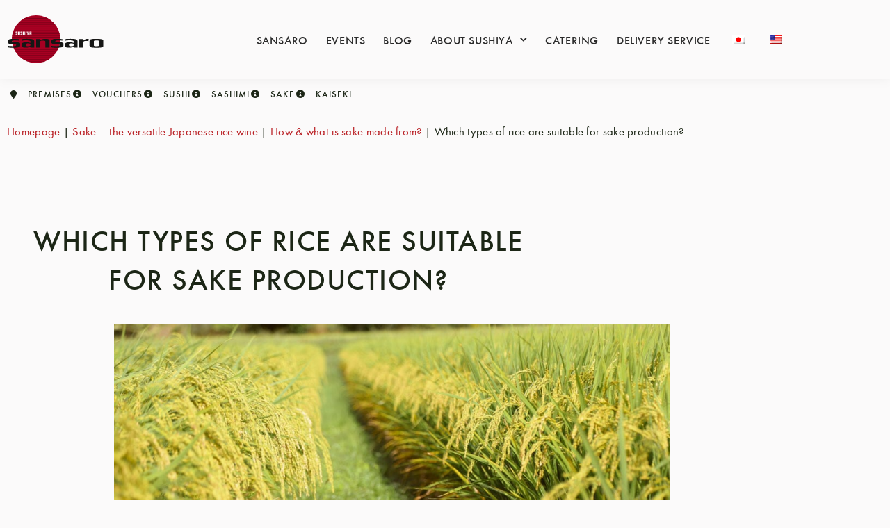

--- FILE ---
content_type: text/html
request_url: https://www.sushiya.de/en/sake/sake-herstellung/sake-reissorten/
body_size: 34414
content:
<!-- Meta Pixel Code -->
<script>
!function(f,b,e,v,n,t,s)
{if(f.fbq)return;n=f.fbq=function(){n.callMethod?
n.callMethod.apply(n,arguments):n.queue.push(arguments)};
if(!f._fbq)f._fbq=n;n.push=n;n.loaded=!0;n.version='2.0';
n.queue=[];t=b.createElement(e);t.async=!0;
t.src=v;s=b.getElementsByTagName(e)[0];
s.parentNode.insertBefore(t,s)}(window, document,'script',
'https://connect.facebook.net/en_US/fbevents.js');
fbq('init', '156883105069761');
fbq('track', 'PageView');
</script>
<noscript><img height="1" width="1" style="display:none"
src="https://www.facebook.com/tr?id=156883105069761&ev=PageView&noscript=1"
/></noscript>
<!-- End Meta Pixel Code -->

<!doctype html>
<html lang="en-US" prefix="og: https://ogp.me/ns#">
<head>
	<meta charset="UTF-8">
	<meta name="viewport" content="width=device-width, initial-scale=1">
	<link rel="profile" href="https://gmpg.org/xfn/11">
	
<!-- Search Engine Optimization by Rank Math PRO - https://rankmath.com/ -->
<title>Which types of rice are suitable for sake making? | SUSHIYA sansaro</title>
<link data-rocket-prefetch href="https://pagead2.googlesyndication.com" rel="dns-prefetch">
<link data-rocket-prefetch href="https://www.googletagmanager.com" rel="dns-prefetch">
<link data-rocket-prefetch href="https://connect.facebook.net" rel="dns-prefetch">
<link data-rocket-prefetch href="https://c0.wp.com" rel="dns-prefetch">
<link data-rocket-prefetch href="https://stats.wp.com" rel="dns-prefetch">
<link data-rocket-prefetch href="https://googleads.g.doubleclick.net" rel="dns-prefetch"><link rel="preload" data-rocket-preload as="image" href="https://www.sushiya.de/wp-content/uploads/sake/sake-herstellung/yamadanishiki-aehren_172951960-1900px-1024x620.jpg" imagesrcset="https://www.sushiya.de/wp-content/uploads/sake/sake-herstellung/yamadanishiki-aehren_172951960-1900px-1024x620.jpg 1024w, https://www.sushiya.de/wp-content/uploads/sake/sake-herstellung/yamadanishiki-aehren_172951960-1900px-600x363.jpg 600w, https://www.sushiya.de/wp-content/uploads/sake/sake-herstellung/yamadanishiki-aehren_172951960-1900px-300x182.jpg 300w, https://www.sushiya.de/wp-content/uploads/sake/sake-herstellung/yamadanishiki-aehren_172951960-1900px-768x465.jpg 768w, https://www.sushiya.de/wp-content/uploads/sake/sake-herstellung/yamadanishiki-aehren_172951960-1900px-1536x930.jpg 1536w, https://www.sushiya.de/wp-content/uploads/sake/sake-herstellung/yamadanishiki-aehren_172951960-1900px-16x10.jpg 16w, https://www.sushiya.de/wp-content/uploads/sake/sake-herstellung/yamadanishiki-aehren_172951960-1900px.jpg 1600w" imagesizes="(max-width: 800px) 100vw, 800px" fetchpriority="high">
<meta name="description" content="In Japan, different types of rice with their own characteristics are used for different types of sake - here is an insight into the variety of sakamai."/>
<meta name="robots" content="follow, index, max-snippet:-1, max-video-preview:-1, max-image-preview:large"/>
<link rel="canonical" href="https://www.sushiya.de/en/sake/sake-herstellung/sake-reissorten/" />
<meta property="og:locale" content="en_US" />
<meta property="og:type" content="article" />
<meta property="og:title" content="Which types of rice are suitable for sake making? | SUSHIYA sansaro" />
<meta property="og:description" content="In Japan, different types of rice with their own characteristics are used for different types of sake - here is an insight into the variety of sakamai." />
<meta property="og:url" content="https://www.sushiya.de/en/sake/sake-herstellung/sake-reissorten/" />
<meta property="og:site_name" content="SUSHIYA" />
<meta property="article:publisher" content="https://www.facebook.com/sansaro" />
<meta property="article:section" content="Sake" />
<meta property="og:updated_time" content="2022-11-18T15:41:07+01:00" />
<meta property="og:image" content="https://www.sushiya.de/wp-content/uploads/sake/sake-herstellung/yamadanishiki-aehren_172951960-1900px.jpg" />
<meta property="og:image:secure_url" content="https://www.sushiya.de/wp-content/uploads/sake/sake-herstellung/yamadanishiki-aehren_172951960-1900px.jpg" />
<meta property="og:image:width" content="1600" />
<meta property="og:image:height" content="968" />
<meta property="og:image:alt" content="rice sake" />
<meta property="og:image:type" content="image/jpeg" />
<meta name="twitter:card" content="summary_large_image" />
<meta name="twitter:title" content="Which types of rice are suitable for sake making? | SUSHIYA sansaro" />
<meta name="twitter:description" content="In Japan, different types of rice with their own characteristics are used for different types of sake - here is an insight into the variety of sakamai." />
<meta name="twitter:image" content="https://www.sushiya.de/wp-content/uploads/sake/sake-herstellung/yamadanishiki-aehren_172951960-1900px.jpg" />
<meta name="twitter:label1" content="Time to read" />
<meta name="twitter:data1" content="11 minutes" />
<script type="application/ld+json" class="rank-math-schema-pro">{
    "@context": "https:\/\/schema.org",
    "@graph": [
        {
            "@type": "BreadcrumbList",
            "@id": "https:\/\/www.sushiya.de\/en\/sake\/sake-herstellung\/sake-reissorten\/#breadcrumb",
            "itemListElement": [
                {
                    "@type": "ListItem",
                    "position": "1",
                    "item": {
                        "@id": "https:\/\/www.sushiya.de",
                        "name": "Homepage"
                    }
                },
                {
                    "@type": "ListItem",
                    "position": "2",
                    "item": {
                        "@id": "https:\/\/www.sushiya.de\/en\/sake\/",
                        "name": "Sake \u2013 the versatile Japanese rice wine"
                    }
                },
                {
                    "@type": "ListItem",
                    "position": "3",
                    "item": {
                        "@id": "https:\/\/www.sushiya.de\/en\/sake\/sake-herstellung\/",
                        "name": "How &amp; what is sake made from?"
                    }
                },
                {
                    "@type": "ListItem",
                    "position": "4",
                    "item": {
                        "@id": "https:\/\/www.sushiya.de\/en\/sake\/sake-herstellung\/sake-reissorten\/",
                        "name": "Which types of rice are suitable for sake production?"
                    }
                }
            ]
        }
    ]
}</script>
<!-- /Rank Math WordPress SEO plugin -->

<script type='application/javascript'  id='pys-version-script'>console.log('PixelYourSite Free version 11.1.5.2');</script>
<link rel='dns-prefetch' href='//www.googletagmanager.com' />
<link rel='dns-prefetch' href='//stats.wp.com' />
<link rel='dns-prefetch' href='//pagead2.googlesyndication.com' />

<link rel='preconnect' href='//c0.wp.com' />
<link rel="alternate" type="application/rss+xml" title="SUSHIYA sansaro &raquo; Feed" href="https://www.sushiya.de/en/feed/" />
<link rel="alternate" type="application/rss+xml" title="SUSHIYA sansaro &raquo; Comments Feed" href="https://www.sushiya.de/en/comments/feed/" />
<link rel="alternate" title="oEmbed (JSON)" type="application/json+oembed" href="https://www.sushiya.de/en/wp-json/oembed/1.0/embed?url=https%3A%2F%2Fwww.sushiya.de%2Fen%2Fsake%2Fsake-herstellung%2Fsake-reissorten%2F" />
<link rel="alternate" title="oEmbed (XML)" type="text/xml+oembed" href="https://www.sushiya.de/en/wp-json/oembed/1.0/embed?url=https%3A%2F%2Fwww.sushiya.de%2Fen%2Fsake%2Fsake-herstellung%2Fsake-reissorten%2F&#038;format=xml" />
<link data-minify="1" rel="stylesheet" type="text/css" href="https://www.sushiya.de/wp-content/cache/min/1/dgw1ghs.css?ver=1770028995"><style id='wp-img-auto-sizes-contain-inline-css'>
img:is([sizes=auto i],[sizes^="auto," i]){contain-intrinsic-size:3000px 1500px}
/*# sourceURL=wp-img-auto-sizes-contain-inline-css */
</style>
<style id='wp-emoji-styles-inline-css'>

	img.wp-smiley, img.emoji {
		display: inline !important;
		border: none !important;
		box-shadow: none !important;
		height: 1em !important;
		width: 1em !important;
		margin: 0 0.07em !important;
		vertical-align: -0.1em !important;
		background: none !important;
		padding: 0 !important;
	}
/*# sourceURL=wp-emoji-styles-inline-css */
</style>
<link data-minify="1" rel='stylesheet' id='mediaelement-css' href='https://www.sushiya.de/wp-content/cache/min/1/c/6.9/wp-includes/js/mediaelement/mediaelementplayer-legacy.min.css?ver=1770028995' media='all' />
<link data-minify="1" rel='stylesheet' id='wp-mediaelement-css' href='https://www.sushiya.de/wp-content/cache/min/1/c/6.9/wp-includes/js/mediaelement/wp-mediaelement.min.css?ver=1770028995' media='all' />
<style id='jetpack-sharing-buttons-style-inline-css'>
.jetpack-sharing-buttons__services-list{display:flex;flex-direction:row;flex-wrap:wrap;gap:0;list-style-type:none;margin:5px;padding:0}.jetpack-sharing-buttons__services-list.has-small-icon-size{font-size:12px}.jetpack-sharing-buttons__services-list.has-normal-icon-size{font-size:16px}.jetpack-sharing-buttons__services-list.has-large-icon-size{font-size:24px}.jetpack-sharing-buttons__services-list.has-huge-icon-size{font-size:36px}@media print{.jetpack-sharing-buttons__services-list{display:none!important}}.editor-styles-wrapper .wp-block-jetpack-sharing-buttons{gap:0;padding-inline-start:0}ul.jetpack-sharing-buttons__services-list.has-background{padding:1.25em 2.375em}
/*# sourceURL=https://www.sushiya.de/wp-content/plugins/jetpack/_inc/blocks/sharing-buttons/view.css */
</style>
<link data-minify="1" rel='stylesheet' id='jet-engine-frontend-css' href='https://www.sushiya.de/wp-content/cache/min/1/wp-content/plugins/jet-engine/assets/css/frontend.css?ver=1770028995' media='all' />
<style id='global-styles-inline-css'>
:root{--wp--preset--aspect-ratio--square: 1;--wp--preset--aspect-ratio--4-3: 4/3;--wp--preset--aspect-ratio--3-4: 3/4;--wp--preset--aspect-ratio--3-2: 3/2;--wp--preset--aspect-ratio--2-3: 2/3;--wp--preset--aspect-ratio--16-9: 16/9;--wp--preset--aspect-ratio--9-16: 9/16;--wp--preset--color--black: #000000;--wp--preset--color--cyan-bluish-gray: #abb8c3;--wp--preset--color--white: #ffffff;--wp--preset--color--pale-pink: #f78da7;--wp--preset--color--vivid-red: #cf2e2e;--wp--preset--color--luminous-vivid-orange: #ff6900;--wp--preset--color--luminous-vivid-amber: #fcb900;--wp--preset--color--light-green-cyan: #7bdcb5;--wp--preset--color--vivid-green-cyan: #00d084;--wp--preset--color--pale-cyan-blue: #8ed1fc;--wp--preset--color--vivid-cyan-blue: #0693e3;--wp--preset--color--vivid-purple: #9b51e0;--wp--preset--gradient--vivid-cyan-blue-to-vivid-purple: linear-gradient(135deg,rgb(6,147,227) 0%,rgb(155,81,224) 100%);--wp--preset--gradient--light-green-cyan-to-vivid-green-cyan: linear-gradient(135deg,rgb(122,220,180) 0%,rgb(0,208,130) 100%);--wp--preset--gradient--luminous-vivid-amber-to-luminous-vivid-orange: linear-gradient(135deg,rgb(252,185,0) 0%,rgb(255,105,0) 100%);--wp--preset--gradient--luminous-vivid-orange-to-vivid-red: linear-gradient(135deg,rgb(255,105,0) 0%,rgb(207,46,46) 100%);--wp--preset--gradient--very-light-gray-to-cyan-bluish-gray: linear-gradient(135deg,rgb(238,238,238) 0%,rgb(169,184,195) 100%);--wp--preset--gradient--cool-to-warm-spectrum: linear-gradient(135deg,rgb(74,234,220) 0%,rgb(151,120,209) 20%,rgb(207,42,186) 40%,rgb(238,44,130) 60%,rgb(251,105,98) 80%,rgb(254,248,76) 100%);--wp--preset--gradient--blush-light-purple: linear-gradient(135deg,rgb(255,206,236) 0%,rgb(152,150,240) 100%);--wp--preset--gradient--blush-bordeaux: linear-gradient(135deg,rgb(254,205,165) 0%,rgb(254,45,45) 50%,rgb(107,0,62) 100%);--wp--preset--gradient--luminous-dusk: linear-gradient(135deg,rgb(255,203,112) 0%,rgb(199,81,192) 50%,rgb(65,88,208) 100%);--wp--preset--gradient--pale-ocean: linear-gradient(135deg,rgb(255,245,203) 0%,rgb(182,227,212) 50%,rgb(51,167,181) 100%);--wp--preset--gradient--electric-grass: linear-gradient(135deg,rgb(202,248,128) 0%,rgb(113,206,126) 100%);--wp--preset--gradient--midnight: linear-gradient(135deg,rgb(2,3,129) 0%,rgb(40,116,252) 100%);--wp--preset--font-size--small: 13px;--wp--preset--font-size--medium: 20px;--wp--preset--font-size--large: 36px;--wp--preset--font-size--x-large: 42px;--wp--preset--spacing--20: 0.44rem;--wp--preset--spacing--30: 0.67rem;--wp--preset--spacing--40: 1rem;--wp--preset--spacing--50: 1.5rem;--wp--preset--spacing--60: 2.25rem;--wp--preset--spacing--70: 3.38rem;--wp--preset--spacing--80: 5.06rem;--wp--preset--shadow--natural: 6px 6px 9px rgba(0, 0, 0, 0.2);--wp--preset--shadow--deep: 12px 12px 50px rgba(0, 0, 0, 0.4);--wp--preset--shadow--sharp: 6px 6px 0px rgba(0, 0, 0, 0.2);--wp--preset--shadow--outlined: 6px 6px 0px -3px rgb(255, 255, 255), 6px 6px rgb(0, 0, 0);--wp--preset--shadow--crisp: 6px 6px 0px rgb(0, 0, 0);}:root { --wp--style--global--content-size: 800px;--wp--style--global--wide-size: 1200px; }:where(body) { margin: 0; }.wp-site-blocks > .alignleft { float: left; margin-right: 2em; }.wp-site-blocks > .alignright { float: right; margin-left: 2em; }.wp-site-blocks > .aligncenter { justify-content: center; margin-left: auto; margin-right: auto; }:where(.wp-site-blocks) > * { margin-block-start: 24px; margin-block-end: 0; }:where(.wp-site-blocks) > :first-child { margin-block-start: 0; }:where(.wp-site-blocks) > :last-child { margin-block-end: 0; }:root { --wp--style--block-gap: 24px; }:root :where(.is-layout-flow) > :first-child{margin-block-start: 0;}:root :where(.is-layout-flow) > :last-child{margin-block-end: 0;}:root :where(.is-layout-flow) > *{margin-block-start: 24px;margin-block-end: 0;}:root :where(.is-layout-constrained) > :first-child{margin-block-start: 0;}:root :where(.is-layout-constrained) > :last-child{margin-block-end: 0;}:root :where(.is-layout-constrained) > *{margin-block-start: 24px;margin-block-end: 0;}:root :where(.is-layout-flex){gap: 24px;}:root :where(.is-layout-grid){gap: 24px;}.is-layout-flow > .alignleft{float: left;margin-inline-start: 0;margin-inline-end: 2em;}.is-layout-flow > .alignright{float: right;margin-inline-start: 2em;margin-inline-end: 0;}.is-layout-flow > .aligncenter{margin-left: auto !important;margin-right: auto !important;}.is-layout-constrained > .alignleft{float: left;margin-inline-start: 0;margin-inline-end: 2em;}.is-layout-constrained > .alignright{float: right;margin-inline-start: 2em;margin-inline-end: 0;}.is-layout-constrained > .aligncenter{margin-left: auto !important;margin-right: auto !important;}.is-layout-constrained > :where(:not(.alignleft):not(.alignright):not(.alignfull)){max-width: var(--wp--style--global--content-size);margin-left: auto !important;margin-right: auto !important;}.is-layout-constrained > .alignwide{max-width: var(--wp--style--global--wide-size);}body .is-layout-flex{display: flex;}.is-layout-flex{flex-wrap: wrap;align-items: center;}.is-layout-flex > :is(*, div){margin: 0;}body .is-layout-grid{display: grid;}.is-layout-grid > :is(*, div){margin: 0;}body{padding-top: 0px;padding-right: 0px;padding-bottom: 0px;padding-left: 0px;}a:where(:not(.wp-element-button)){text-decoration: underline;}:root :where(.wp-element-button, .wp-block-button__link){background-color: #32373c;border-width: 0;color: #fff;font-family: inherit;font-size: inherit;font-style: inherit;font-weight: inherit;letter-spacing: inherit;line-height: inherit;padding-top: calc(0.667em + 2px);padding-right: calc(1.333em + 2px);padding-bottom: calc(0.667em + 2px);padding-left: calc(1.333em + 2px);text-decoration: none;text-transform: inherit;}.has-black-color{color: var(--wp--preset--color--black) !important;}.has-cyan-bluish-gray-color{color: var(--wp--preset--color--cyan-bluish-gray) !important;}.has-white-color{color: var(--wp--preset--color--white) !important;}.has-pale-pink-color{color: var(--wp--preset--color--pale-pink) !important;}.has-vivid-red-color{color: var(--wp--preset--color--vivid-red) !important;}.has-luminous-vivid-orange-color{color: var(--wp--preset--color--luminous-vivid-orange) !important;}.has-luminous-vivid-amber-color{color: var(--wp--preset--color--luminous-vivid-amber) !important;}.has-light-green-cyan-color{color: var(--wp--preset--color--light-green-cyan) !important;}.has-vivid-green-cyan-color{color: var(--wp--preset--color--vivid-green-cyan) !important;}.has-pale-cyan-blue-color{color: var(--wp--preset--color--pale-cyan-blue) !important;}.has-vivid-cyan-blue-color{color: var(--wp--preset--color--vivid-cyan-blue) !important;}.has-vivid-purple-color{color: var(--wp--preset--color--vivid-purple) !important;}.has-black-background-color{background-color: var(--wp--preset--color--black) !important;}.has-cyan-bluish-gray-background-color{background-color: var(--wp--preset--color--cyan-bluish-gray) !important;}.has-white-background-color{background-color: var(--wp--preset--color--white) !important;}.has-pale-pink-background-color{background-color: var(--wp--preset--color--pale-pink) !important;}.has-vivid-red-background-color{background-color: var(--wp--preset--color--vivid-red) !important;}.has-luminous-vivid-orange-background-color{background-color: var(--wp--preset--color--luminous-vivid-orange) !important;}.has-luminous-vivid-amber-background-color{background-color: var(--wp--preset--color--luminous-vivid-amber) !important;}.has-light-green-cyan-background-color{background-color: var(--wp--preset--color--light-green-cyan) !important;}.has-vivid-green-cyan-background-color{background-color: var(--wp--preset--color--vivid-green-cyan) !important;}.has-pale-cyan-blue-background-color{background-color: var(--wp--preset--color--pale-cyan-blue) !important;}.has-vivid-cyan-blue-background-color{background-color: var(--wp--preset--color--vivid-cyan-blue) !important;}.has-vivid-purple-background-color{background-color: var(--wp--preset--color--vivid-purple) !important;}.has-black-border-color{border-color: var(--wp--preset--color--black) !important;}.has-cyan-bluish-gray-border-color{border-color: var(--wp--preset--color--cyan-bluish-gray) !important;}.has-white-border-color{border-color: var(--wp--preset--color--white) !important;}.has-pale-pink-border-color{border-color: var(--wp--preset--color--pale-pink) !important;}.has-vivid-red-border-color{border-color: var(--wp--preset--color--vivid-red) !important;}.has-luminous-vivid-orange-border-color{border-color: var(--wp--preset--color--luminous-vivid-orange) !important;}.has-luminous-vivid-amber-border-color{border-color: var(--wp--preset--color--luminous-vivid-amber) !important;}.has-light-green-cyan-border-color{border-color: var(--wp--preset--color--light-green-cyan) !important;}.has-vivid-green-cyan-border-color{border-color: var(--wp--preset--color--vivid-green-cyan) !important;}.has-pale-cyan-blue-border-color{border-color: var(--wp--preset--color--pale-cyan-blue) !important;}.has-vivid-cyan-blue-border-color{border-color: var(--wp--preset--color--vivid-cyan-blue) !important;}.has-vivid-purple-border-color{border-color: var(--wp--preset--color--vivid-purple) !important;}.has-vivid-cyan-blue-to-vivid-purple-gradient-background{background: var(--wp--preset--gradient--vivid-cyan-blue-to-vivid-purple) !important;}.has-light-green-cyan-to-vivid-green-cyan-gradient-background{background: var(--wp--preset--gradient--light-green-cyan-to-vivid-green-cyan) !important;}.has-luminous-vivid-amber-to-luminous-vivid-orange-gradient-background{background: var(--wp--preset--gradient--luminous-vivid-amber-to-luminous-vivid-orange) !important;}.has-luminous-vivid-orange-to-vivid-red-gradient-background{background: var(--wp--preset--gradient--luminous-vivid-orange-to-vivid-red) !important;}.has-very-light-gray-to-cyan-bluish-gray-gradient-background{background: var(--wp--preset--gradient--very-light-gray-to-cyan-bluish-gray) !important;}.has-cool-to-warm-spectrum-gradient-background{background: var(--wp--preset--gradient--cool-to-warm-spectrum) !important;}.has-blush-light-purple-gradient-background{background: var(--wp--preset--gradient--blush-light-purple) !important;}.has-blush-bordeaux-gradient-background{background: var(--wp--preset--gradient--blush-bordeaux) !important;}.has-luminous-dusk-gradient-background{background: var(--wp--preset--gradient--luminous-dusk) !important;}.has-pale-ocean-gradient-background{background: var(--wp--preset--gradient--pale-ocean) !important;}.has-electric-grass-gradient-background{background: var(--wp--preset--gradient--electric-grass) !important;}.has-midnight-gradient-background{background: var(--wp--preset--gradient--midnight) !important;}.has-small-font-size{font-size: var(--wp--preset--font-size--small) !important;}.has-medium-font-size{font-size: var(--wp--preset--font-size--medium) !important;}.has-large-font-size{font-size: var(--wp--preset--font-size--large) !important;}.has-x-large-font-size{font-size: var(--wp--preset--font-size--x-large) !important;}
:root :where(.wp-block-pullquote){font-size: 1.5em;line-height: 1.6;}
/*# sourceURL=global-styles-inline-css */
</style>
<link data-minify="1" rel='stylesheet' id='trp-language-switcher-style-css' href='https://www.sushiya.de/wp-content/cache/min/1/wp-content/plugins/translatepress-multilingual/assets/css/trp-language-switcher.css?ver=1770028995' media='all' />
<link data-minify="1" rel='stylesheet' id='hello-elementor-css' href='https://www.sushiya.de/wp-content/cache/min/1/wp-content/themes/hello-elementor/assets/css/reset.css?ver=1770028995' media='all' />
<link data-minify="1" rel='stylesheet' id='hello-elementor-theme-style-css' href='https://www.sushiya.de/wp-content/cache/min/1/wp-content/themes/hello-elementor/assets/css/theme.css?ver=1770028995' media='all' />
<link data-minify="1" rel='stylesheet' id='hello-elementor-header-footer-css' href='https://www.sushiya.de/wp-content/cache/min/1/wp-content/themes/hello-elementor/assets/css/header-footer.css?ver=1770028995' media='all' />
<link rel='stylesheet' id='elementor-frontend-css' href='https://www.sushiya.de/wp-content/plugins/elementor/assets/css/frontend.min.css?ver=3.35.0' media='all' />
<link rel='stylesheet' id='widget-image-css' href='https://www.sushiya.de/wp-content/plugins/elementor/assets/css/widget-image.min.css?ver=3.35.0' media='all' />
<link rel='stylesheet' id='widget-nav-menu-css' href='https://www.sushiya.de/wp-content/plugins/elementor-pro/assets/css/widget-nav-menu.min.css?ver=3.34.4' media='all' />
<link rel='stylesheet' id='e-sticky-css' href='https://www.sushiya.de/wp-content/plugins/elementor-pro/assets/css/modules/sticky.min.css?ver=3.34.4' media='all' />
<link rel='stylesheet' id='widget-icon-list-css' href='https://www.sushiya.de/wp-content/plugins/elementor/assets/css/widget-icon-list.min.css?ver=3.35.0' media='all' />
<link data-minify="1" rel='stylesheet' id='swiper-css' href='https://www.sushiya.de/wp-content/cache/min/1/wp-content/plugins/elementor/assets/lib/swiper/v8/css/swiper.min.css?ver=1770028995' media='all' />
<link rel='stylesheet' id='e-swiper-css' href='https://www.sushiya.de/wp-content/plugins/elementor/assets/css/conditionals/e-swiper.min.css?ver=3.35.0' media='all' />
<link rel='stylesheet' id='widget-loop-common-css' href='https://www.sushiya.de/wp-content/plugins/elementor-pro/assets/css/widget-loop-common.min.css?ver=3.34.4' media='all' />
<link rel='stylesheet' id='widget-loop-carousel-css' href='https://www.sushiya.de/wp-content/plugins/elementor-pro/assets/css/widget-loop-carousel.min.css?ver=3.34.4' media='all' />
<link rel='stylesheet' id='widget-social-icons-css' href='https://www.sushiya.de/wp-content/plugins/elementor/assets/css/widget-social-icons.min.css?ver=3.35.0' media='all' />
<link rel='stylesheet' id='e-apple-webkit-css' href='https://www.sushiya.de/wp-content/plugins/elementor/assets/css/conditionals/apple-webkit.min.css?ver=3.35.0' media='all' />
<link rel='stylesheet' id='widget-heading-css' href='https://www.sushiya.de/wp-content/plugins/elementor/assets/css/widget-heading.min.css?ver=3.35.0' media='all' />
<link rel='stylesheet' id='widget-post-info-css' href='https://www.sushiya.de/wp-content/plugins/elementor-pro/assets/css/widget-post-info.min.css?ver=3.34.4' media='all' />
<link rel='stylesheet' id='elementor-icons-shared-0-css' href='https://www.sushiya.de/wp-content/plugins/elementor/assets/lib/font-awesome/css/fontawesome.min.css?ver=5.15.3' media='all' />
<link data-minify="1" rel='stylesheet' id='elementor-icons-fa-regular-css' href='https://www.sushiya.de/wp-content/cache/min/1/wp-content/plugins/elementor/assets/lib/font-awesome/css/regular.min.css?ver=1770028995' media='all' />
<link data-minify="1" rel='stylesheet' id='elementor-icons-fa-solid-css' href='https://www.sushiya.de/wp-content/cache/min/1/wp-content/plugins/elementor/assets/lib/font-awesome/css/solid.min.css?ver=1770028995' media='all' />
<link rel='stylesheet' id='widget-table-of-contents-css' href='https://www.sushiya.de/wp-content/plugins/elementor-pro/assets/css/widget-table-of-contents.min.css?ver=3.34.4' media='all' />
<link rel='stylesheet' id='widget-posts-css' href='https://www.sushiya.de/wp-content/plugins/elementor-pro/assets/css/widget-posts.min.css?ver=3.34.4' media='all' />
<link data-minify="1" rel='stylesheet' id='elementor-icons-css' href='https://www.sushiya.de/wp-content/cache/min/1/wp-content/plugins/elementor/assets/lib/eicons/css/elementor-icons.min.css?ver=1770028995' media='all' />
<link rel='stylesheet' id='elementor-post-15-css' href='https://www.sushiya.de/wp-content/uploads/elementor/css/post-15.css?ver=1770028994' media='all' />
<link data-minify="1" rel='stylesheet' id='font-awesome-5-all-css' href='https://www.sushiya.de/wp-content/cache/min/1/wp-content/plugins/elementor/assets/lib/font-awesome/css/all.min.css?ver=1770028995' media='all' />
<link rel='stylesheet' id='font-awesome-4-shim-css' href='https://www.sushiya.de/wp-content/plugins/elementor/assets/lib/font-awesome/css/v4-shims.min.css?ver=3.35.0' media='all' />
<link data-minify="1" rel='stylesheet' id='namogo-icons-css' href='https://www.sushiya.de/wp-content/cache/min/1/wp-content/plugins/elementor-extras/assets/lib/nicons/css/nicons.css?ver=1770028995' media='all' />
<link rel='stylesheet' id='elementor-extras-frontend-css' href='https://www.sushiya.de/wp-content/plugins/elementor-extras/assets/css/frontend.min.css?ver=2.2.52' media='all' />
<link rel='stylesheet' id='widget-call-to-action-css' href='https://www.sushiya.de/wp-content/plugins/elementor-pro/assets/css/widget-call-to-action.min.css?ver=3.34.4' media='all' />
<link rel='stylesheet' id='e-transitions-css' href='https://www.sushiya.de/wp-content/plugins/elementor-pro/assets/css/conditionals/transitions.min.css?ver=3.34.4' media='all' />
<link rel='stylesheet' id='elementor-post-44184-css' href='https://www.sushiya.de/wp-content/uploads/elementor/css/post-44184.css?ver=1770029513' media='all' />
<link rel='stylesheet' id='elementor-post-34664-css' href='https://www.sushiya.de/wp-content/uploads/elementor/css/post-34664.css?ver=1770028994' media='all' />
<link rel='stylesheet' id='elementor-post-34669-css' href='https://www.sushiya.de/wp-content/uploads/elementor/css/post-34669.css?ver=1770028994' media='all' />
<link rel='stylesheet' id='elementor-post-43062-css' href='https://www.sushiya.de/wp-content/uploads/elementor/css/post-43062.css?ver=1770028994' media='all' />
<link data-minify="1" rel='stylesheet' id='borlabs-cookie-css' href='https://www.sushiya.de/wp-content/cache/min/1/wp-content/cache/borlabs-cookie/borlabs-cookie_1_de.css?ver=1770028995' media='all' />
<link rel='stylesheet' id='hello-elementor-child-style-css' href='https://www.sushiya.de/wp-content/themes/hello-theme-child-master/style.css?ver=1.0.0' media='all' />
<link data-minify="1" rel='stylesheet' id='elementor-icons-fa-brands-css' href='https://www.sushiya.de/wp-content/cache/min/1/wp-content/plugins/elementor/assets/lib/font-awesome/css/brands.min.css?ver=1770028995' media='all' />
<script id="jquery-core-js-extra">
var pysFacebookRest = {"restApiUrl":"https://www.sushiya.de/en/wp-json/pys-facebook/v1/event","debug":""};
//# sourceURL=jquery-core-js-extra
</script>
<script src="https://c0.wp.com/c/6.9/wp-includes/js/jquery/jquery.min.js" id="jquery-core-js"></script>
<script data-minify="1" src="https://www.sushiya.de/wp-content/cache/min/1/c/6.9/wp-includes/js/jquery/jquery-migrate.min.js?ver=1769004414" id="jquery-migrate-js"></script>
<script src="https://www.sushiya.de/wp-content/plugins/elementor/assets/lib/font-awesome/js/v4-shims.min.js?ver=3.35.0" id="font-awesome-4-shim-js"></script>
<script src="https://www.sushiya.de/wp-content/plugins/pixelyoursite/dist/scripts/jquery.bind-first-0.2.3.min.js?ver=0.2.3" id="jquery-bind-first-js"></script>
<script src="https://www.sushiya.de/wp-content/plugins/pixelyoursite/dist/scripts/js.cookie-2.1.3.min.js?ver=2.1.3" id="js-cookie-pys-js"></script>
<script src="https://www.sushiya.de/wp-content/plugins/pixelyoursite/dist/scripts/tld.min.js?ver=2.3.1" id="js-tld-js"></script>
<script id="pys-js-extra">
var pysOptions = {"staticEvents":{"facebook":{"init_event":[{"delay":0,"type":"static","ajaxFire":false,"name":"PageView","pixelIds":["156883105069761"],"eventID":"d8bb8f33-a763-4d03-844d-b15c77ef378e","params":{"page_title":"Welche Reissorten eignen sich f\u00fcr die Sake-Herstellung?","post_type":"page","post_id":44184,"plugin":"PixelYourSite","user_role":"guest","event_url":"www.sushiya.de/en/sake/sake-herstellung/sake-reissorten/"},"e_id":"init_event","ids":[],"hasTimeWindow":false,"timeWindow":0,"woo_order":"","edd_order":""}]}},"dynamicEvents":{"automatic_event_form":{"facebook":{"delay":0,"type":"dyn","name":"Form","pixelIds":["156883105069761"],"eventID":"e0276ec0-468c-4614-992b-9cb437517121","params":{"page_title":"Welche Reissorten eignen sich f\u00fcr die Sake-Herstellung?","post_type":"page","post_id":44184,"plugin":"PixelYourSite","user_role":"guest","event_url":"www.sushiya.de/en/sake/sake-herstellung/sake-reissorten/"},"e_id":"automatic_event_form","ids":[],"hasTimeWindow":false,"timeWindow":0,"woo_order":"","edd_order":""}},"automatic_event_download":{"facebook":{"delay":0,"type":"dyn","name":"Download","extensions":["","doc","exe","js","pdf","ppt","tgz","zip","xls"],"pixelIds":["156883105069761"],"eventID":"a522d43f-9df2-4768-826c-72c63d6055b5","params":{"page_title":"Welche Reissorten eignen sich f\u00fcr die Sake-Herstellung?","post_type":"page","post_id":44184,"plugin":"PixelYourSite","user_role":"guest","event_url":"www.sushiya.de/en/sake/sake-herstellung/sake-reissorten/"},"e_id":"automatic_event_download","ids":[],"hasTimeWindow":false,"timeWindow":0,"woo_order":"","edd_order":""}},"automatic_event_comment":{"facebook":{"delay":0,"type":"dyn","name":"Comment","pixelIds":["156883105069761"],"eventID":"dabf8124-d0b7-4060-8a74-550ff907ed79","params":{"page_title":"Welche Reissorten eignen sich f\u00fcr die Sake-Herstellung?","post_type":"page","post_id":44184,"plugin":"PixelYourSite","user_role":"guest","event_url":"www.sushiya.de/en/sake/sake-herstellung/sake-reissorten/"},"e_id":"automatic_event_comment","ids":[],"hasTimeWindow":false,"timeWindow":0,"woo_order":"","edd_order":""}},"automatic_event_scroll":{"facebook":{"delay":0,"type":"dyn","name":"PageScroll","scroll_percent":30,"pixelIds":["156883105069761"],"eventID":"15620c2c-30d9-4990-8b91-338d2d3b2c60","params":{"page_title":"Welche Reissorten eignen sich f\u00fcr die Sake-Herstellung?","post_type":"page","post_id":44184,"plugin":"PixelYourSite","user_role":"guest","event_url":"www.sushiya.de/en/sake/sake-herstellung/sake-reissorten/"},"e_id":"automatic_event_scroll","ids":[],"hasTimeWindow":false,"timeWindow":0,"woo_order":"","edd_order":""}},"automatic_event_time_on_page":{"facebook":{"delay":0,"type":"dyn","name":"TimeOnPage","time_on_page":30,"pixelIds":["156883105069761"],"eventID":"6cd3109a-c389-4a1f-817c-972891f95952","params":{"page_title":"Welche Reissorten eignen sich f\u00fcr die Sake-Herstellung?","post_type":"page","post_id":44184,"plugin":"PixelYourSite","user_role":"guest","event_url":"www.sushiya.de/en/sake/sake-herstellung/sake-reissorten/"},"e_id":"automatic_event_time_on_page","ids":[],"hasTimeWindow":false,"timeWindow":0,"woo_order":"","edd_order":""}}},"triggerEvents":[],"triggerEventTypes":[],"facebook":{"pixelIds":["156883105069761"],"advancedMatching":[],"advancedMatchingEnabled":true,"removeMetadata":false,"wooVariableAsSimple":false,"serverApiEnabled":true,"wooCRSendFromServer":false,"send_external_id":null,"enabled_medical":false,"do_not_track_medical_param":["event_url","post_title","page_title","landing_page","content_name","categories","category_name","tags"],"meta_ldu":false},"debug":"","siteUrl":"https://www.sushiya.de","ajaxUrl":"https://www.sushiya.de/wp-admin/admin-ajax.php","ajax_event":"737ec02168","enable_remove_download_url_param":"1","cookie_duration":"7","last_visit_duration":"60","enable_success_send_form":"","ajaxForServerEvent":"1","ajaxForServerStaticEvent":"1","useSendBeacon":"1","send_external_id":"1","external_id_expire":"180","track_cookie_for_subdomains":"1","google_consent_mode":"1","gdpr":{"ajax_enabled":false,"all_disabled_by_api":false,"facebook_disabled_by_api":false,"analytics_disabled_by_api":false,"google_ads_disabled_by_api":false,"pinterest_disabled_by_api":false,"bing_disabled_by_api":false,"reddit_disabled_by_api":false,"externalID_disabled_by_api":false,"facebook_prior_consent_enabled":true,"analytics_prior_consent_enabled":true,"google_ads_prior_consent_enabled":null,"pinterest_prior_consent_enabled":true,"bing_prior_consent_enabled":true,"cookiebot_integration_enabled":false,"cookiebot_facebook_consent_category":"marketing","cookiebot_analytics_consent_category":"statistics","cookiebot_tiktok_consent_category":"marketing","cookiebot_google_ads_consent_category":"marketing","cookiebot_pinterest_consent_category":"marketing","cookiebot_bing_consent_category":"marketing","consent_magic_integration_enabled":false,"real_cookie_banner_integration_enabled":false,"cookie_notice_integration_enabled":false,"cookie_law_info_integration_enabled":false,"analytics_storage":{"enabled":true,"value":"granted","filter":false},"ad_storage":{"enabled":true,"value":"granted","filter":false},"ad_user_data":{"enabled":true,"value":"granted","filter":false},"ad_personalization":{"enabled":true,"value":"granted","filter":false}},"cookie":{"disabled_all_cookie":true,"disabled_start_session_cookie":false,"disabled_advanced_form_data_cookie":false,"disabled_landing_page_cookie":false,"disabled_first_visit_cookie":false,"disabled_trafficsource_cookie":false,"disabled_utmTerms_cookie":false,"disabled_utmId_cookie":false},"tracking_analytics":{"TrafficSource":"direct","TrafficLanding":"undefined","TrafficUtms":[],"TrafficUtmsId":[]},"GATags":{"ga_datalayer_type":"default","ga_datalayer_name":"dataLayerPYS"},"woo":{"enabled":false},"edd":{"enabled":false},"cache_bypass":"1770096018"};
//# sourceURL=pys-js-extra
</script>
<script data-minify="1" src="https://www.sushiya.de/wp-content/cache/min/1/wp-content/plugins/pixelyoursite/dist/scripts/public.js?ver=1769004414" id="pys-js"></script>

<!-- Google tag (gtag.js) snippet added by Site Kit -->
<!-- Google Analytics snippet added by Site Kit -->
<script data-borlabs-script-blocker-id='google-site-kit' type='text/template' data-borlabs-script-blocker-js-handle="google_gtagjs" data-borlabs-script-blocker-id="google-site-kit" data-borlabs-script-blocker-src="https://www.googletagmanager.com/gtag/js?id=G-3FCW1SV3MC" id="google_gtagjs-js"></script>
<script data-borlabs-script-blocker-id='google-site-kit' type='text/template' data-borlabs-script-blocker-js-handle="google_gtagjs" data-borlabs-script-blocker-id="google-site-kit" id="google_gtagjs-js-after">
window.dataLayer = window.dataLayer || [];function gtag(){dataLayer.push(arguments);}
gtag("set","linker",{"domains":["www.sushiya.de"]});
gtag("js", new Date());
gtag("set", "developer_id.dZTNiMT", true);
gtag("config", "G-3FCW1SV3MC");
//# sourceURL=google_gtagjs-js-after
</script>
<link rel="https://api.w.org/" href="https://www.sushiya.de/en/wp-json/" /><link rel="alternate" title="JSON" type="application/json" href="https://www.sushiya.de/en/wp-json/wp/v2/pages/44184" /><link rel="EditURI" type="application/rsd+xml" title="RSD" href="https://www.sushiya.de/xmlrpc.php?rsd" />
<meta name="generator" content="WordPress 6.9" />
<link rel='shortlink' href='https://www.sushiya.de/en/?p=44184' />
<meta name="cdp-version" content="1.5.0" /><meta name="generator" content="Site Kit by Google 1.171.0" /><link rel="alternate" hreflang="de-DE" href="https://www.sushiya.de/sake/sake-herstellung/sake-reissorten/"/>
<link rel="alternate" hreflang="ja" href="https://www.sushiya.de/ja/sake/sake-herstellung/sake-reissorten/"/>
<link rel="alternate" hreflang="en-US" href="https://www.sushiya.de/en/sake/sake-herstellung/sake-reissorten/"/>
<link rel="alternate" hreflang="de" href="https://www.sushiya.de/sake/sake-herstellung/sake-reissorten/"/>
<link rel="alternate" hreflang="en" href="https://www.sushiya.de/en/sake/sake-herstellung/sake-reissorten/"/>
<link rel="alternate" hreflang="x-default" href="https://www.sushiya.de/sake/sake-herstellung/sake-reissorten/"/>
	<style>img#wpstats{display:none}</style>
		<meta name="description" content="Although Japanese sake can basically be brewed from all types of rice, there are, of course, special types of rice that are best suited for fine sake - and, in addition, some special types of rice that differ in structure and characteristics from their table rice counterparts. Here we provide some insight into the special rice varieties used for sake production.">

<!-- Google AdSense meta tags added by Site Kit -->
<meta name="google-adsense-platform-account" content="ca-host-pub-2644536267352236">
<meta name="google-adsense-platform-domain" content="sitekit.withgoogle.com">
<!-- End Google AdSense meta tags added by Site Kit -->
<meta name="generator" content="Elementor 3.35.0; features: additional_custom_breakpoints; settings: css_print_method-external, google_font-enabled, font_display-auto">
<!-- Google Tag Manager -->
<script>(function(w,d,s,l,i){w[l]=w[l]||[];w[l].push({"gtm.start":
new Date().getTime(),event:"gtm.js"});var f=d.getElementsByTagName(s)[0],
j=d.createElement(s),dl=l!="dataLayer"?"&l="+l:"";j.async=true;j.src=
"https://www.googletagmanager.com/gtm.js?id="+i+dl;f.parentNode.insertBefore(j,f);
})(window,document,"script","dataLayer","GTM-P2WQC7S");</script>
<!-- End Google Tag Manager -->			<style>
				.e-con.e-parent:nth-of-type(n+4):not(.e-lazyloaded):not(.e-no-lazyload),
				.e-con.e-parent:nth-of-type(n+4):not(.e-lazyloaded):not(.e-no-lazyload) * {
					background-image: none !important;
				}
				@media screen and (max-height: 1024px) {
					.e-con.e-parent:nth-of-type(n+3):not(.e-lazyloaded):not(.e-no-lazyload),
					.e-con.e-parent:nth-of-type(n+3):not(.e-lazyloaded):not(.e-no-lazyload) * {
						background-image: none !important;
					}
				}
				@media screen and (max-height: 640px) {
					.e-con.e-parent:nth-of-type(n+2):not(.e-lazyloaded):not(.e-no-lazyload),
					.e-con.e-parent:nth-of-type(n+2):not(.e-lazyloaded):not(.e-no-lazyload) * {
						background-image: none !important;
					}
				}
			</style>
			
<!-- Google AdSense snippet added by Site Kit -->
<script async src="https://pagead2.googlesyndication.com/pagead/js/adsbygoogle.js?client=ca-pub-6203000562713784&amp;host=ca-host-pub-2644536267352236" crossorigin="anonymous"></script>

<!-- End Google AdSense snippet added by Site Kit -->
<link rel="icon" href="https://www.sushiya.de/wp-content/uploads/sushiya-ci/sushiya-logo/cropped-sushiya_es_resp_rgb-2-32x32.png" sizes="32x32" />
<link rel="icon" href="https://www.sushiya.de/wp-content/uploads/sushiya-ci/sushiya-logo/cropped-sushiya_es_resp_rgb-2-192x192.png" sizes="192x192" />
<link rel="apple-touch-icon" href="https://www.sushiya.de/wp-content/uploads/sushiya-ci/sushiya-logo/cropped-sushiya_es_resp_rgb-2-180x180.png" />
<meta name="msapplication-TileImage" content="https://www.sushiya.de/wp-content/uploads/sushiya-ci/sushiya-logo/cropped-sushiya_es_resp_rgb-2-270x270.png" />
<meta name="generator" content="WP Rocket 3.20.3" data-wpr-features="wpr_minify_js wpr_preconnect_external_domains wpr_oci wpr_minify_css wpr_preload_links wpr_desktop" /></head>
<body class="wp-singular page-template-default page page-id-44184 page-child parent-pageid-43491 wp-custom-logo wp-embed-responsive wp-theme-hello-elementor wp-child-theme-hello-theme-child-master translatepress-en_US hello-elementor-default elementor-default elementor-kit-15 elementor-page elementor-page-44184 elementor-page-43062">


	

<a class="skip-link screen-reader-text" href="" data-no-translation="" data-trp-gettext="">Zum Inhalt wechseln</a>

		<header  data-elementor-type="header" data-elementor-id="34664" class="elementor elementor-34664 elementor-location-header" data-elementor-post-type="elementor_library">
					<section class="elementor-section elementor-top-section elementor-element elementor-element-edd9c0d elementor-section-stretched elementor-section-content-middle elementor-section-boxed elementor-section-height-default elementor-section-height-default" data-id="edd9c0d" data-element_type="section" data-e-type="section" data-settings="{&quot;background_background&quot;:&quot;classic&quot;,&quot;sticky&quot;:&quot;top&quot;,&quot;stretch_section&quot;:&quot;section-stretched&quot;,&quot;sticky_effects_offset&quot;:100,&quot;sticky_on&quot;:[&quot;desktop&quot;,&quot;tablet&quot;,&quot;mobile&quot;],&quot;sticky_offset&quot;:0,&quot;sticky_anchor_link_offset&quot;:0}">
						<div  class="elementor-container elementor-column-gap-default">
					<div class="elementor-column elementor-col-50 elementor-top-column elementor-element elementor-element-185d3bc" data-id="185d3bc" data-element_type="column" data-e-type="column">
			<div class="elementor-widget-wrap elementor-element-populated">
						<div class="elementor-element elementor-element-84316db sticky-logo elementor-widget elementor-widget-theme-site-logo elementor-widget-image" data-id="84316db" data-element_type="widget" data-e-type="widget" data-widget_type="theme-site-logo.default">
				<div class="elementor-widget-container">
											<a href="https://www.sushiya.de/en/">
			<img width="251" height="128" src="https://www.sushiya.de/wp-content/uploads/sushiya-ci/sansaro-logo/sushiya-sansaro-logo.svg" class="attachment-full size-full wp-image-36266" alt="Logo Sushiya sansaro" />				</a>
											</div>
				</div>
					</div>
		</div>
				<div class="elementor-column elementor-col-50 elementor-top-column elementor-element elementor-element-e222649" data-id="e222649" data-element_type="column" data-e-type="column">
			<div class="elementor-widget-wrap elementor-element-populated">
						<div class="elementor-element elementor-element-97d7645 elementor-nav-menu__align-justify elementor-nav-menu--stretch elementor-widget__width-auto elementor-nav-menu--dropdown-tablet elementor-nav-menu__text-align-aside elementor-nav-menu--toggle elementor-nav-menu--burger elementor-widget elementor-widget-nav-menu" data-id="97d7645" data-element_type="widget" data-e-type="widget" data-settings="{&quot;full_width&quot;:&quot;stretch&quot;,&quot;submenu_icon&quot;:{&quot;value&quot;:&quot;&lt;i class=\&quot;fas fa-chevron-down\&quot; aria-hidden=\&quot;true\&quot;&gt;&lt;\/i&gt;&quot;,&quot;library&quot;:&quot;fa-solid&quot;},&quot;layout&quot;:&quot;horizontal&quot;,&quot;toggle&quot;:&quot;burger&quot;}" data-widget_type="nav-menu.default">
				<div class="elementor-widget-container">
								<nav aria-label="Menü" class="elementor-nav-menu--main elementor-nav-menu__container elementor-nav-menu--layout-horizontal e--pointer-none" data-no-translation-aria-label="">
				<ul id="menu-1-97d7645" class="elementor-nav-menu"><li class="menu-item menu-item-type-post_type menu-item-object-page menu-item-home menu-item-39735"><a href="https://www.sushiya.de/en/" class="elementor-item">Sansaro</a></li>
<li class="menu-item menu-item-type-post_type menu-item-object-page menu-item-39737"><a href="https://www.sushiya.de/en/events/" class="elementor-item">Events</a></li>
<li class="menu-item menu-item-type-post_type menu-item-object-page menu-item-39734"><a href="https://www.sushiya.de/en/blog/" class="elementor-item">Blog</a></li>
<li class="menu-item menu-item-type-post_type menu-item-object-page menu-item-has-children menu-item-39733"><a href="https://www.sushiya.de/en/sushiya/ueber-uns/" class="elementor-item">About Sushiya</a>
<ul class="sub-menu elementor-nav-menu--dropdown">
	<li class="menu-item menu-item-type-post_type menu-item-object-page menu-item-39745"><a href="https://www.sushiya.de/en/sushiya/sansaro-artbox/" class="elementor-sub-item">Sansaro art box</a></li>
</ul>
</li>
<li class="menu-item menu-item-type-post_type menu-item-object-page menu-item-39736"><a href="https://www.sushiya.de/en/catering/" class="elementor-item">Catering</a></li>
<li class="menu-item menu-item-type-post_type menu-item-object-page menu-item-41597"><a href="https://www.sushiya.de/en/lieferservice/" class="elementor-item">Delivery service</a></li>
<li class="trp-language-switcher-container menu-item menu-item-type-post_type menu-item-object-language_switcher menu-item-55286"><a href="https://www.sushiya.de/ja/sake/sake-herstellung/sake-reissorten/" class="elementor-item elementor-item-anchor"><span data-no-translation><img class="trp-flag-image" src="https://www.sushiya.de/wp-content/plugins/translatepress-multilingual/assets/images/flags/ja.png" width="18" height="12" alt="ja" title="日本語"></span></a></li>
<li class="trp-language-switcher-container menu-item menu-item-type-post_type menu-item-object-language_switcher current-language-menu-item menu-item-55285"><a href="https://www.sushiya.de/en/sake/sake-herstellung/sake-reissorten/" class="elementor-item elementor-item-anchor"><span data-no-translation><img class="trp-flag-image" src="https://www.sushiya.de/wp-content/plugins/translatepress-multilingual/assets/images/flags/en_US.png" width="18" height="12" alt="en_US" title="English"></span></a></li>
</ul>			</nav>
					<div class="elementor-menu-toggle" role="button" tabindex="0" aria-label="Menu Toggle" aria-expanded="false" data-no-translation-aria-label="">
			<i aria-hidden="true" role="presentation" class="elementor-menu-toggle__icon--open eicon-menu-bar"></i><i aria-hidden="true" role="presentation" class="elementor-menu-toggle__icon--close eicon-close"></i>		</div>
					<nav class="elementor-nav-menu--dropdown elementor-nav-menu__container" aria-hidden="true">
				<ul id="menu-2-97d7645" class="elementor-nav-menu"><li class="menu-item menu-item-type-post_type menu-item-object-page menu-item-home menu-item-39735"><a href="https://www.sushiya.de/en/" class="elementor-item" tabindex="-1">Sansaro</a></li>
<li class="menu-item menu-item-type-post_type menu-item-object-page menu-item-39737"><a href="https://www.sushiya.de/en/events/" class="elementor-item" tabindex="-1">Events</a></li>
<li class="menu-item menu-item-type-post_type menu-item-object-page menu-item-39734"><a href="https://www.sushiya.de/en/blog/" class="elementor-item" tabindex="-1">Blog</a></li>
<li class="menu-item menu-item-type-post_type menu-item-object-page menu-item-has-children menu-item-39733"><a href="https://www.sushiya.de/en/sushiya/ueber-uns/" class="elementor-item" tabindex="-1">About Sushiya</a>
<ul class="sub-menu elementor-nav-menu--dropdown">
	<li class="menu-item menu-item-type-post_type menu-item-object-page menu-item-39745"><a href="https://www.sushiya.de/en/sushiya/sansaro-artbox/" class="elementor-sub-item" tabindex="-1">Sansaro art box</a></li>
</ul>
</li>
<li class="menu-item menu-item-type-post_type menu-item-object-page menu-item-39736"><a href="https://www.sushiya.de/en/catering/" class="elementor-item" tabindex="-1">Catering</a></li>
<li class="menu-item menu-item-type-post_type menu-item-object-page menu-item-41597"><a href="https://www.sushiya.de/en/lieferservice/" class="elementor-item" tabindex="-1">Delivery service</a></li>
<li class="trp-language-switcher-container menu-item menu-item-type-post_type menu-item-object-language_switcher menu-item-55286"><a href="https://www.sushiya.de/ja/sake/sake-herstellung/sake-reissorten/" class="elementor-item elementor-item-anchor" tabindex="-1"><span data-no-translation><img class="trp-flag-image" src="https://www.sushiya.de/wp-content/plugins/translatepress-multilingual/assets/images/flags/ja.png" width="18" height="12" alt="ja" title="日本語"></span></a></li>
<li class="trp-language-switcher-container menu-item menu-item-type-post_type menu-item-object-language_switcher current-language-menu-item menu-item-55285"><a href="https://www.sushiya.de/en/sake/sake-herstellung/sake-reissorten/" class="elementor-item elementor-item-anchor" tabindex="-1"><span data-no-translation><img class="trp-flag-image" src="https://www.sushiya.de/wp-content/plugins/translatepress-multilingual/assets/images/flags/en_US.png" width="18" height="12" alt="en_US" title="English"></span></a></li>
</ul>			</nav>
						</div>
				</div>
					</div>
		</div>
					</div>
		</section>
				<section  class="elementor-section elementor-top-section elementor-element elementor-element-e821448 elementor-hidden-phone elementor-section-boxed elementor-section-height-default elementor-section-height-default" data-id="e821448" data-element_type="section" data-e-type="section">
						<div  class="elementor-container elementor-column-gap-default">
					<div class="elementor-column elementor-col-100 elementor-top-column elementor-element elementor-element-e5ec7a2" data-id="e5ec7a2" data-element_type="column" data-e-type="column">
			<div class="elementor-widget-wrap elementor-element-populated">
						<div class="elementor-element elementor-element-09aaf00 elementor-icon-list--layout-inline elementor-align-end elementor-list-item-link-full_width elementor-widget elementor-widget-icon-list" data-id="09aaf00" data-element_type="widget" data-e-type="widget" data-widget_type="icon-list.default">
				<div class="elementor-widget-container">
							<ul class="elementor-icon-list-items elementor-inline-items">
							<li class="elementor-icon-list-item elementor-inline-item">
											<a href="https://www.sushiya.de/en/sansaro/raeumlichkeiten/">

												<span class="elementor-icon-list-icon">
							<i aria-hidden="true" class="fas fa-map-marker"></i>						</span>
										<span class="elementor-icon-list-text">Premises</span>
											</a>
									</li>
								<li class="elementor-icon-list-item elementor-inline-item">
											<a href="/en/gutscheine/">

												<span class="elementor-icon-list-icon">
							<i aria-hidden="true" class="fas fa-info-circle"></i>						</span>
										<span class="elementor-icon-list-text">Vouchers</span>
											</a>
									</li>
								<li class="elementor-icon-list-item elementor-inline-item">
											<a href="https://www.sushiya.de/en/sushi/">

												<span class="elementor-icon-list-icon">
							<i aria-hidden="true" class="fas fa-info-circle"></i>						</span>
										<span class="elementor-icon-list-text">Sushi</span>
											</a>
									</li>
								<li class="elementor-icon-list-item elementor-inline-item">
											<a href="https://www.sushiya.de/en/washoku/sashimi/">

												<span class="elementor-icon-list-icon">
							<i aria-hidden="true" class="fas fa-info-circle"></i>						</span>
										<span class="elementor-icon-list-text">Sashimi</span>
											</a>
									</li>
								<li class="elementor-icon-list-item elementor-inline-item">
											<a href="https://www.sushiya.de/en/sake/">

												<span class="elementor-icon-list-icon">
							<i aria-hidden="true" class="fas fa-info-circle"></i>						</span>
										<span class="elementor-icon-list-text">Sake</span>
											</a>
									</li>
								<li class="elementor-icon-list-item elementor-inline-item">
											<a href="/en/kaiseki/">

												<span class="elementor-icon-list-icon">
							<i aria-hidden="true" class="fas fa-info-circle"></i>						</span>
										<span class="elementor-icon-list-text">Kaiseki</span>
											</a>
									</li>
						</ul>
						</div>
				</div>
					</div>
		</div>
					</div>
		</section>
				</header>
				<main  data-elementor-type="single-post" data-elementor-id="43062" class="elementor elementor-43062 elementor-location-single post-44184 page type-page status-publish has-post-thumbnail hentry category-sake category-template-neu" data-elementor-post-type="elementor_library">
					<section  class="elementor-section elementor-top-section elementor-element elementor-element-ee04059 elementor-section-boxed elementor-section-height-default elementor-section-height-default" data-id="ee04059" data-element_type="section" data-e-type="section">
						<div  class="elementor-container elementor-column-gap-default">
					<div class="elementor-column elementor-col-100 elementor-top-column elementor-element elementor-element-4d049a0" data-id="4d049a0" data-element_type="column" data-e-type="column">
			<div class="elementor-widget-wrap elementor-element-populated">
						<div class="elementor-element elementor-element-d68c4ae elementor-widget elementor-widget-global elementor-global-45170 elementor-widget-breadcrumbs" data-id="d68c4ae" data-element_type="widget" data-e-type="widget" data-widget_type="breadcrumbs.default">
				<div class="elementor-widget-container">
					<nav aria-label="breadcrumbs" class="rank-math-breadcrumb"><p><a href="https://www.sushiya.de/en/">Homepage</a><span class="separator"> | </span><a href="https://www.sushiya.de/en/sake/">Sake – the versatile Japanese rice wine</a><span class="separator"> | </span><a href="https://www.sushiya.de/en/sake/sake-herstellung/">How &amp; what is sake made from?</a><span class="separator"> | </span><span class="last">Which types of rice are suitable for sake production?</span></p></nav>				</div>
				</div>
					</div>
		</div>
					</div>
		</section>
				<section class="elementor-section elementor-top-section elementor-element elementor-element-505ad919 elementor-section-boxed elementor-section-height-default elementor-section-height-default" data-id="505ad919" data-element_type="section" data-e-type="section" data-settings="{&quot;background_background&quot;:&quot;classic&quot;}">
						<div  class="elementor-container elementor-column-gap-default">
					<div class="elementor-column elementor-col-100 elementor-top-column elementor-element elementor-element-4cf48964" data-id="4cf48964" data-element_type="column" data-e-type="column">
			<div class="elementor-widget-wrap elementor-element-populated">
						<div class="elementor-element elementor-element-40f3ad3 titel-h1 elementor-widget elementor-widget-global elementor-global-43067 elementor-widget-theme-post-title" data-id="40f3ad3" data-element_type="widget" data-e-type="widget" data-widget_type="theme-post-title.default">
				<div class="elementor-widget-container">
					<h1 class="elementor-heading-title elementor-size-default">Which types of rice are suitable for sake production?</h1>				</div>
				</div>
					</div>
		</div>
					</div>
		</section>
				<section  class="elementor-section elementor-top-section elementor-element elementor-element-970b6df elementor-section-boxed elementor-section-height-default elementor-section-height-default" data-id="970b6df" data-element_type="section" data-e-type="section">
						<div  class="elementor-container elementor-column-gap-default">
					<div class="elementor-column elementor-col-100 elementor-top-column elementor-element elementor-element-2677b628" data-id="2677b628" data-element_type="column" data-e-type="column">
			<div class="elementor-widget-wrap elementor-element-populated">
						<div class="elementor-element elementor-element-7d81f900 elementor-widget elementor-widget-theme-post-featured-image elementor-widget-image" data-id="7d81f900" data-element_type="widget" data-e-type="widget" data-widget_type="theme-post-featured-image.default">
				<div class="elementor-widget-container">
															<img fetchpriority="high" width="800" height="484" src="https://www.sushiya.de/wp-content/uploads/sake/sake-herstellung/yamadanishiki-aehren_172951960-1900px-1024x620.jpg" class="attachment-large size-large wp-image-43751" alt="" srcset="https://www.sushiya.de/wp-content/uploads/sake/sake-herstellung/yamadanishiki-aehren_172951960-1900px-1024x620.jpg 1024w, https://www.sushiya.de/wp-content/uploads/sake/sake-herstellung/yamadanishiki-aehren_172951960-1900px-600x363.jpg 600w, https://www.sushiya.de/wp-content/uploads/sake/sake-herstellung/yamadanishiki-aehren_172951960-1900px-300x182.jpg 300w, https://www.sushiya.de/wp-content/uploads/sake/sake-herstellung/yamadanishiki-aehren_172951960-1900px-768x465.jpg 768w, https://www.sushiya.de/wp-content/uploads/sake/sake-herstellung/yamadanishiki-aehren_172951960-1900px-1536x930.jpg 1536w, https://www.sushiya.de/wp-content/uploads/sake/sake-herstellung/yamadanishiki-aehren_172951960-1900px-16x10.jpg 16w, https://www.sushiya.de/wp-content/uploads/sake/sake-herstellung/yamadanishiki-aehren_172951960-1900px.jpg 1600w" sizes="(max-width: 800px) 100vw, 800px" />															</div>
				</div>
					</div>
		</div>
					</div>
		</section>
				<section  class="elementor-section elementor-top-section elementor-element elementor-element-76346af5 elementor-section-boxed elementor-section-height-default elementor-section-height-default" data-id="76346af5" data-element_type="section" data-e-type="section">
						<div  class="elementor-container elementor-column-gap-default">
					<div class="elementor-column elementor-col-50 elementor-top-column elementor-element elementor-element-79e3e06" data-id="79e3e06" data-element_type="column" data-e-type="column">
			<div class="elementor-widget-wrap elementor-element-populated">
						<div class="elementor-element elementor-element-5afa66c2 elementor-toc--content-ellipsis elementor-widget elementor-widget-table-of-contents" data-id="5afa66c2" data-element_type="widget" data-e-type="widget" data-settings="{&quot;headings_by_tags&quot;:[&quot;h2&quot;],&quot;exclude_headings_by_selector&quot;:&quot;.share__container&quot;,&quot;marker_view&quot;:&quot;numbers&quot;,&quot;no_headings_message&quot;:&quot;No headings were found on this page.&quot;,&quot;hierarchical_view&quot;:&quot;yes&quot;,&quot;min_height&quot;:{&quot;unit&quot;:&quot;px&quot;,&quot;size&quot;:&quot;&quot;,&quot;sizes&quot;:[]},&quot;min_height_tablet&quot;:{&quot;unit&quot;:&quot;px&quot;,&quot;size&quot;:&quot;&quot;,&quot;sizes&quot;:[]},&quot;min_height_mobile&quot;:{&quot;unit&quot;:&quot;px&quot;,&quot;size&quot;:&quot;&quot;,&quot;sizes&quot;:[]}}" data-widget_type="table-of-contents.default">
				<div class="elementor-widget-container">
									<div class="elementor-toc__header">
						<div class="elementor-toc__header-title">
				Table of contents			</div>
								</div>
				<div id="elementor-toc__5afa66c2" class="elementor-toc__body">
			<div class="elementor-toc__spinner-container">
				<i class="elementor-toc__spinner eicon-animation-spin eicon-loading" aria-hidden="true"></i>			</div>
		</div>
						</div>
				</div>
					</div>
		</div>
				<div class="elementor-column elementor-col-50 elementor-top-column elementor-element elementor-element-57a7934a" data-id="57a7934a" data-element_type="column" data-e-type="column">
			<div class="elementor-widget-wrap elementor-element-populated">
						<div class="elementor-element elementor-element-4599893c elementor-widget elementor-widget-theme-post-excerpt" data-id="4599893c" data-element_type="widget" data-e-type="widget" data-widget_type="theme-post-excerpt.default">
				<div class="elementor-widget-container">
					Although you can see Japanese <a href="/en/sake/">Sake</a> can basically brew from all types of rice, there are, of course, special rice varieties that are best suited for fine sake - and beyond that, some special rice varieties that differ from their edible rice counterparts in structure and characteristics. Here we give an insight into the special rice varieties for the <a href="/en/sake/sake-herstellung/">Sake making</a>.				</div>
				</div>
					</div>
		</div>
					</div>
		</section>
				<section  class="elementor-section elementor-top-section elementor-element elementor-element-205d51f elementor-section-full_width elementor-section-height-default elementor-section-height-default" data-id="205d51f" data-element_type="section" data-e-type="section">
						<div  class="elementor-container elementor-column-gap-default">
					<div class="elementor-column elementor-col-100 elementor-top-column elementor-element elementor-element-73017768" data-id="73017768" data-element_type="column" data-e-type="column">
			<div class="elementor-widget-wrap elementor-element-populated">
						<div class="elementor-element elementor-element-73364422 elementor-widget elementor-widget-theme-post-content" data-id="73364422" data-element_type="widget" data-e-type="widget" data-widget_type="theme-post-content.default">
				<div class="elementor-widget-container">
							<div data-elementor-type="wp-page" data-elementor-id="44184" class="elementor elementor-44184" data-elementor-post-type="page">
						<section class="elementor-section elementor-top-section elementor-element elementor-element-1496b7f elementor-section-boxed elementor-section-height-default elementor-section-height-default" data-id="1496b7f" data-element_type="section" data-e-type="section">
						<div  class="elementor-container elementor-column-gap-default">
					<div class="elementor-column elementor-col-50 elementor-top-column elementor-element elementor-element-c18c401" data-id="c18c401" data-element_type="column" data-e-type="column">
			<div class="elementor-widget-wrap elementor-element-populated">
						<div class="elementor-element elementor-element-4fb3393 title-h2 elementor-widget elementor-widget-heading" data-id="4fb3393" data-element_type="widget" data-e-type="widget" data-widget_type="heading.default">
				<div class="elementor-widget-container">
					<h2 class="elementor-heading-title elementor-size-default">The difference between rice for dinner and sakamai (sake brew rice).</h2>				</div>
				</div>
				<div class="elementor-element elementor-element-97439a3 text-edit elementor-widget elementor-widget-text-editor" data-id="97439a3" data-element_type="widget" data-e-type="widget" data-widget_type="text-editor.default">
				<div class="elementor-widget-container">
									<p><a href="https://de.wikipedia.org/wiki/Koshihikari" target="_blank" rel="nofollow noopener">Koshihikari</a> is a famous rice to eat Shokuyōmai (食用米) and therefore known to many sushi lovers outside Japan.</p><p>For the production of sake, however, so-called "Sakamai" (酒米) are preferably used. Sakamai is thus an umbrella term for the genus of rice varieties that are particularly suitable for sake production.</p><p>There are two groups of Sakamai.</p><p>The most important group of sakamai is technically called "Shuzō-Kōtekimai" (酒造好適米) and includes rice varieties grown exclusively for sake brewing. According to the Japanese Ministry of Agriculture, Forestry and Fisheries, there were 223 rice varieties registered as Shuzō-Kōtekimai for 2019. Of these, about 100 varieties are currently in actual use &amp; production. <a href="https://en.wikipedia.org/wiki/Yamada_Nishiki" target="_blank" rel="nofollow noopener">Yamada-Nishiki</a> is by far the most common grade and the most widely used,</p>								</div>
				</div>
				<div class="elementor-element elementor-element-ad5ba7e text-edit elementor-widget elementor-widget-text-editor" data-id="ad5ba7e" data-element_type="widget" data-e-type="widget" data-widget_type="text-editor.default">
				<div class="elementor-widget-container">
									<p>The second group of sakamai is actually grown for food, but can also be used for sake brewing. This group includes about a dozen varieties, interesting representatives of this group are for example Ōseto and Kame no o.</p><p>Even though both groups are suitable for sake brewing as sakamai, there is one major difference between the two:</p><p>Shuzō-Kōtekimai is much more difficult to grow and costs almost twice as much as edible rice (Shokuyomai 食用米).</p>								</div>
				</div>
				<div class="elementor-element elementor-element-0beccd2 title-h2 elementor-widget elementor-widget-heading" data-id="0beccd2" data-element_type="widget" data-e-type="widget" data-widget_type="heading.default">
				<div class="elementor-widget-container">
					<h2 class="elementor-heading-title elementor-size-default">The characteristics of suitable sake brewing rice</h2>				</div>
				</div>
				<div class="elementor-element elementor-element-af564cf text-edit elementor-widget elementor-widget-text-editor" data-id="af564cf" data-element_type="widget" data-e-type="widget" data-widget_type="text-editor.default">
				<div class="elementor-widget-container">
									<p>Steamed rice for dinner is often sticky, delicious, and high in protein and minerals.</p><p>However, sticky rice is not suitable for making sake because it does not produce Kōji easily. In addition, its high content of protein, fat and minerals makes it unsuitable for sake production. For these reasons, people take other types of rice for sake production.</p><p>Sake rice is typically 30% larger than regular rice, has a larger starchy core, and about 25% taller stems.</p><p>Shuzō-Kōtekimai rice varieties are characterized by their large grain, low protein content, and large "shinpaku" (opaque white rice center). </p>								</div>
				</div>
				<div class="elementor-element elementor-element-7a84fa8 title-h3 elementor-widget elementor-widget-heading" data-id="7a84fa8" data-element_type="widget" data-e-type="widget" data-widget_type="heading.default">
				<div class="elementor-widget-container">
					<h3 class="elementor-heading-title elementor-size-default">Cultivation of Shuzō-Kōtekimai costly and challenging in many cases.</h3>				</div>
				</div>
				<div class="elementor-element elementor-element-c85cbab text-edit elementor-widget elementor-widget-text-editor" data-id="c85cbab" data-element_type="widget" data-e-type="widget" data-widget_type="text-editor.default">
				<div class="elementor-widget-container">
									<p>The cultivation of Shuzō-Kōtekimai is considered particularly challenging: the rice ears of these varieties are much larger than those of eating rice varieties. For example, a common edible rice variety such as Koshihikari is about 90-100cm tall - but the rice varieties particularly suitable for sake are often 100cm - 150cm tall.</p><p>This is compounded by the greater dead weight of Shuzō-Kōtekimai rice grains, which overall encourages ear bending, especially during the typhoon season in Japan.</p><p>If rice ears bend or rice grains fall to the ground, this in turn attracts pests.</p><p>For the sake rice to be particularly good, it is still recommended to have a location that has a significant temperature difference between morning and evening.</p><p>Overall, then, there are numerous site factors and also considerable skill and experience required on the part of the farmer, which is what makes sake rice so costly in the face of low yield rates.</p>								</div>
				</div>
				<div class="elementor-element elementor-element-128d248 title-h2 elementor-widget elementor-widget-heading" data-id="128d248" data-element_type="widget" data-e-type="widget" data-widget_type="heading.default">
				<div class="elementor-widget-container">
					<h2 class="elementor-heading-title elementor-size-default">Typical Shuzō-Kōtekimai rice varieties that are especially suitable for sake</h2>				</div>
				</div>
				<div class="elementor-element elementor-element-03fde3e text-edit elementor-widget elementor-widget-text-editor" data-id="03fde3e" data-element_type="widget" data-e-type="widget" data-widget_type="text-editor.default">
				<div class="elementor-widget-container">
									<p>The rice used, of course, has a significant impact on the taste of the sake in question - but unlike wine, the other factors of water, yeast &amp; koji, as well as the craft of the brewmaster, have a significant impact on the taste result.</p><p>Here we present some typical Shuzō-Kōtekimai as examples.</p>								</div>
				</div>
				<div class="elementor-element elementor-element-9fa88e7 title-h3 elementor-widget elementor-widget-heading" data-id="9fa88e7" data-element_type="widget" data-e-type="widget" data-widget_type="heading.default">
				<div class="elementor-widget-container">
					<h3 class="elementor-heading-title elementor-size-default">Yamada Nishiki rice - the "king" of all sake rice types.</h3>				</div>
				</div>
				<div class="elementor-element elementor-element-fa690ca text-edit elementor-widget elementor-widget-text-editor" data-id="fa690ca" data-element_type="widget" data-e-type="widget" data-widget_type="text-editor.default">
				<div class="elementor-widget-container">
									<p>Although common throughout Japan (especially in Hyōgo, Okayama, and Fukuoka), locally grown Yamada Nishiki (山田錦) produced in Hyōgo Prefecture is considered the best.</p><p>The climate and soil quality of Hyōgo Prefecture are perfect for growing Yamada Nishiki. Hyōgo Prefecture is the largest producer of this variety.</p><p>About 80 percent of Japan's total production is grown here. Yamada Nishiki was specifically developed in the early 1900s and contains a starchy core and only a small amount of protein and fat. This makes it perfect for effective fermentation.</p><p>The result is a pure, natural sake - fruity, fragrant, harmonious and smooth taste.<br />A worldwide already very well known representative of Yamada Nishiki sake is the Dassai sake from Yamaguchi Prefecture, for example Dassai 45 and Dassai 23.</p>								</div>
				</div>
				<div class="elementor-element elementor-element-8df73dd elementor-cta--skin-classic elementor-animated-content elementor-bg-transform elementor-bg-transform-zoom-in elementor-widget elementor-widget-call-to-action" data-id="8df73dd" data-element_type="widget" data-e-type="widget" data-widget_type="call-to-action.default">
				<div class="elementor-widget-container">
							<a class="elementor-cta" href="#elementor-action%3Aaction%3Dlightbox%26settings%[base64]">
					<div class="elementor-cta__bg-wrapper">
				<div class="elementor-cta__bg elementor-bg" style="background-image: url(https://www.sushiya.de/wp-content/uploads/sake/sake-herstellung/yamadanishiki-aehren_172951960-1900px-1024x620.jpg);" role="img" aria-label="Yamadanishiki-Ähren_172951960-1900px"></div>
				<div class="elementor-cta__bg-overlay"></div>
			</div>
							<div class="elementor-cta__content">
				
				
									<div class="elementor-cta__description elementor-cta__content-item elementor-content-item">
						Yamadanishiki ears					</div>
				
							</div>
						</a>
						</div>
				</div>
				<div class="elementor-element elementor-element-d7d7333 title-h3 elementor-widget elementor-widget-heading" data-id="d7d7333" data-element_type="widget" data-e-type="widget" data-widget_type="heading.default">
				<div class="elementor-widget-container">
					<h3 class="elementor-heading-title elementor-size-default">Gohyakumangoku rice</h3>				</div>
				</div>
				<div class="elementor-element elementor-element-1413aec text-edit elementor-widget elementor-widget-text-editor" data-id="1413aec" data-element_type="widget" data-e-type="widget" data-widget_type="text-editor.default">
				<div class="elementor-widget-container">
									<p>Gohyakumangoku (五百万石) is a popular rice variety grown primarily in Niigata as well as in Fukushima and Ishikawa. It was registered in 1957 under its current name, which translates to "five million koku" or about nine million liters - commemorating Niigata's rice yield, which exceeded the five million koku mark that year.</p><p>Gohyakumangoku provides large grains weighing 26 grams per thousand unground rice grains (TKM 26g). In addition, it contains a large shinpaku, the starchy heart of the rice. This makes this particular rice variety ideal for sake brewing. The starch clustered in the center allows for effective removal of the outer layers of the grain (polishing), where proteins and lipids are found, which can lead to undesirable flavors. A high starch content also ensures a vigorous and stable fermentation, as starch is an essential source of nutrients for Kōji.</p><p>It took about 20 years for Gohyakumangoku to become mainstream. Its stable characteristics and high adaptability to mechanized brewing led it to have the largest acreage among sake rice varieties. In 2001, however, it was surpassed by the famous Yamada Nishiki.</p><p>Today, Gohyakumangoku is grown throughout Japan, but especially the regions in the northwestern prefectures of Niigata, Toyama, Ishikawa, Toyama and Fukui.</p><p>Gohyakumangoku is the basis for dry, light, refined and clean sake, symbolic of the Niigata style. Its refreshing flavor profile contrasts well with the rich and often full-bodied sake made from Yamada Nishiki rice.</p>								</div>
				</div>
				<div class="elementor-element elementor-element-00680d0 title-h3 elementor-widget elementor-widget-heading" data-id="00680d0" data-element_type="widget" data-e-type="widget" data-widget_type="heading.default">
				<div class="elementor-widget-container">
					<h3 class="elementor-heading-title elementor-size-default">Miyama Nishiki rice</h3>				</div>
				</div>
				<div class="elementor-element elementor-element-4c8eb34 text-edit elementor-widget elementor-widget-text-editor" data-id="4c8eb34" data-element_type="widget" data-e-type="widget" data-widget_type="text-editor.default">
				<div class="elementor-widget-container">
									<p>Miyama Nishiki (美山錦) is the third most cultivated brewing rice after Yamada Nishiki &amp; Gohyakumangoku.</p><p>When it was discovered in 1978 through a sudden mutation that exposed another rice variety, Takane Nishiki, to gamma radiation, the Shinpaku stood out: a "whiter than white heart" that can "rival the snow-capped peaks of the most beautiful mountain ranges." And so it was named: Miyama literally means "the beautiful peaks".</p><p>Although the main growing area is Nagano, it is grown in up to seven prefectures in northeastern Japan, including Iwate, Akita, Yamagata, Miyagi and Fukushima. Normally, the rice variety thrives best at higher altitudes, as it is resistant to cold.</p><p>What distinguishes Miyama Nishiki is its clean taste. It is an early maturing rice and is one of the first rice varieties harvested in the year. For this reason, it is a very hard rice. This means that it breaks down less easily in the fermentation mash and releases its flavor less dominantly in the final product. As a result, the sake this rice produces is more balanced, cleaner, leaner and smoother, with more mouthfeel but not as light in body as Gohyakumangoku - and still manages to impart enough inherent rice notes (grain-like notes) and quiet nose.</p>								</div>
				</div>
				<div class="elementor-element elementor-element-ab5c47c title-h3 elementor-widget elementor-widget-heading" data-id="ab5c47c" data-element_type="widget" data-e-type="widget" data-widget_type="heading.default">
				<div class="elementor-widget-container">
					<h3 class="elementor-heading-title elementor-size-default">Omachi rice - diva of sake rice cultivation from Okayama</h3>				</div>
				</div>
				<div class="elementor-element elementor-element-b46552a text-edit elementor-widget elementor-widget-text-editor" data-id="b46552a" data-element_type="widget" data-e-type="widget" data-widget_type="text-editor.default">
				<div class="elementor-widget-container">
									<p>Omachi (雄町) from Okayama is the oldest known sake rice variety.</p><p>With no crossbreeding or genetic modification, this makes it the only "pure" rice variety in Japan. Omachi delights sake lovers and makers with its complexity and the fact that it is a variety that has been around for generations.</p><p>Omachi is quite "diva-like" both during cultivation and at several key stages of the brewing process.</p><p>It is a large-grained rice that produces excellent shinpaku. The presence of this translucent kernel is extremely beneficial at the important stage of Kōji production, as it helps the spores to grow. However, the disadvantage of this is that it grows on a very tall stalk, which causes various difficulties for rice farmers. Typical table rice comes from a stalk that grows about 70 to 90 centimeters tall. In comparison, Yamada-Nishiki, which itself is considered a very tall variety, can grow over 100 centimeters tall.</p><p>Rice with tall stems is usually late to harvest and is very difficult to harvest by machine. It can break frequently during the typhoon season in Japan. Considering that omachi can grow up to 150 centimeters tall, one gets an idea of the problems farmers face during cultivation. Because of these difficulties, omachi has now become so rare that it has been nicknamed "maboroshi," which roughly translates as "phantom rice."</p><p>Omachi is used for a whole range of sake types, including those that can be drunk warm. It is generally less fruity and floral, and more full-bodied, almost tart with a bit more earthiness. The flavors are generally less pronounced than sake made with Yamada Nishiki, for example.</p>								</div>
				</div>
				<div class="elementor-element elementor-element-40ab1db title-h4 elementor-widget elementor-widget-heading" data-id="40ab1db" data-element_type="widget" data-e-type="widget" data-widget_type="heading.default">
				<div class="elementor-widget-container">
					<h3 class="elementor-heading-title elementor-size-default">Omachi fermentation in special bizen yaki vessels</h3>				</div>
				</div>
				<div class="elementor-element elementor-element-688fb99 text-edit elementor-widget elementor-widget-text-editor" data-id="688fb99" data-element_type="widget" data-e-type="widget" data-widget_type="text-editor.default">
				<div class="elementor-widget-container">
									<p>Some of the sake made with Omachi are fermented in Bizen-Yaki vessels. Bizen-yaki is a type of Japanese pottery dating back to the 14th century originally from the province of <a href="https://de.wikipedia.org/wiki/Bizen-Keramik" target="_blank" rel="nofollow noopener">Bizen</a> (present-day Okayama).</p><p>The pottery is often characterized by an earthy, reddish-brown color. There is an old Japanese saying that "water in bizenware does not go bad". This is probably due to the high mineral content of the clay, which helps to purify the water and even improve the taste.</p>								</div>
				</div>
				<div class="elementor-element elementor-element-fb371a4 title-h3 elementor-widget elementor-widget-heading" data-id="fb371a4" data-element_type="widget" data-e-type="widget" data-widget_type="heading.default">
				<div class="elementor-widget-container">
					<h3 class="elementor-heading-title elementor-size-default">Hattan Nishiki No.1 Rice (八反錦１号)</h3>				</div>
				</div>
				<div class="elementor-element elementor-element-05b906a text-edit elementor-widget elementor-widget-text-editor" data-id="05b906a" data-element_type="widget" data-e-type="widget" data-widget_type="text-editor.default">
				<div class="elementor-widget-container">
									<p>Hattan-type rice from Hiroshima dates back to 1875, when private growers cultivated rice based on Hattansō.</p><p>A short time later, in 1907, the Hiroshima Prefectural Agricultural Experiment Station began producing higher quality Hattan-type rice varieties. The main goal for the improved strain was a rice with a clearer shinpaku, better disease resistance and higher yield.</p><p>There are three main varieties in the "Hattan family," all three of which are descended from the historic Hattansō variety: Hattan 35 (1962), Hattan Nishiki 1, and Hattan Nishiki 2 (1984). Varieties 1 and 2 have a larger shinpaku and are more suitable for sake brewing. Both Hattan Nishiki No. 1 and No. 2 break easily when polished, while Hattan No. 35 has a smaller, harder shinpaku that does not break as easily. The degree of breakage for No. 1 and No. 2 makes them unsuitable for high gloss brewing of Ginjō and Daiginjō, so only Hattan No. 35 is used for this purpose.</p><p>Sake from Hattan Nishiki 1 and Hattan Nishiki 2 show a subtle, velvety aromatic profile, but have a rich, earthy flavor and mild texture.</p>								</div>
				</div>
				<div class="elementor-element elementor-element-9b0ab8d title-h3 elementor-widget elementor-widget-heading" data-id="9b0ab8d" data-element_type="widget" data-e-type="widget" data-widget_type="heading.default">
				<div class="elementor-widget-container">
					<h3 class="elementor-heading-title elementor-size-default">Tamasakae rice</h3>				</div>
				</div>
				<div class="elementor-element elementor-element-4959fa4 text-edit elementor-widget elementor-widget-text-editor" data-id="4959fa4" data-element_type="widget" data-e-type="widget" data-widget_type="text-editor.default">
				<div class="elementor-widget-container">
									<p>Tamasakae (玉栄) is popular in its native Shiga and Tottori. More modest quantities also come from Yamanashi and Wakayama.</p><p>It is genetically a cross between Yamasakae and Shiragiku and relatively difficult to cultivate. As a result, production has increasingly declined in favor of more Ginjō-friendly rice varieties. Since there are other, more kōji-friendly rice varieties, Tamasakae's use for brewing Ginjō-shu is severely limited.</p><p>Tamasakae rice has very large grains, but a moderately large shinpaku (25-60%) and relatively low protein. It is well suited for making dry sake with a crisp finish. Sake made with Tamasakae tends to be soft-textured, rich in flavor, somewhat savory, smooth and complex.</p>								</div>
				</div>
				<div class="elementor-element elementor-element-04bb0ab title-h3 elementor-widget elementor-widget-heading" data-id="04bb0ab" data-element_type="widget" data-e-type="widget" data-widget_type="heading.default">
				<div class="elementor-widget-container">
					<h3 class="elementor-heading-title elementor-size-default">Dewa San San Rice</h3>				</div>
				</div>
				<div class="elementor-element elementor-element-3c46b19 text-edit elementor-widget elementor-widget-text-editor" data-id="3c46b19" data-element_type="widget" data-e-type="widget" data-widget_type="text-editor.default">
				<div class="elementor-widget-container">
									<p>Dewa San San (出羽燦々) (<a href="https://yamagata-sake.or.jp/publics/index/75/" target="_blank" rel="nofollow noopener">Dewa 33</a>) was first cultivated in Yamagata in 1985 and originally crossed from Hanafubuki and Miyama Nishiki. It was officially registered in 1997. In terms of quantity produced, it ranks 8th in total Japanese Shuzō-Kōtekimai production.</p><p>To qualify for the Dewa San San label, brewers must meet certain standards:</p>								</div>
				</div>
				<div class="elementor-element elementor-element-5be05f5 text-edit elementor-icon-list--layout-traditional elementor-list-item-link-full_width elementor-widget elementor-widget-icon-list" data-id="5be05f5" data-element_type="widget" data-e-type="widget" data-widget_type="icon-list.default">
				<div class="elementor-widget-container">
							<ul class="elementor-icon-list-items">
							<li class="elementor-icon-list-item">
											<span class="elementor-icon-list-icon">
							<i aria-hidden="true" class="fas fa-chevron-right"></i>						</span>
										<span class="elementor-icon-list-text">100% Yamagata rice "Dewa San San" use</span>
									</li>
								<li class="elementor-icon-list-item">
											<span class="elementor-icon-list-icon">
							<i aria-hidden="true" class="fas fa-chevron-right"></i>						</span>
										<span class="elementor-icon-list-text">Sake must be Junmai Ginjō quality and polished to at least 55%</span>
									</li>
								<li class="elementor-icon-list-item">
											<span class="elementor-icon-list-icon">
							<i aria-hidden="true" class="fas fa-chevron-right"></i>						</span>
										<span class="elementor-icon-list-text">Yamagata yeast and original Yamagata-Kōji (Oryzae Yamagata) must be used</span>
									</li>
						</ul>
						</div>
				</div>
				<div class="elementor-element elementor-element-2c83bf7 text-edit elementor-widget elementor-widget-text-editor" data-id="2c83bf7" data-element_type="widget" data-e-type="widget" data-widget_type="text-editor.default">
				<div class="elementor-widget-container">
									<p>Sake made from Dewa San San rice is usually fragrant, often sweeter than dry, mostly spicy &amp; complex, and can range from fruity to earthy.</p><p>The bottles are clearly marked with a blue sticker, so Dewa 33 sake from Yamagata is always easy to find.</p>								</div>
				</div>
				<div class="elementor-element elementor-element-f962ac3 text-edit elementor-widget elementor-widget-text-editor" data-id="f962ac3" data-element_type="widget" data-e-type="widget" data-widget_type="text-editor.default">
				<div class="elementor-widget-container">
									<p>By the way: Yamagata Prefecture was one of the first regions to receive GI certification (Geographical Indication = controlled designation of origin, roughly comparable to the "DOCG" label (or IGP label) of Italian wines; see also our chapter on "Water").</p>								</div>
				</div>
				<div class="elementor-element elementor-element-8359d08 title-h2 elementor-widget elementor-widget-heading" data-id="8359d08" data-element_type="widget" data-e-type="widget" data-widget_type="heading.default">
				<div class="elementor-widget-container">
					<h2 class="elementor-heading-title elementor-size-default">Examples of sake rice varieties that are not Shuzō-Kōtekimai</h2>				</div>
				</div>
				<div class="elementor-element elementor-element-3eb845c title-h3 elementor-widget elementor-widget-heading" data-id="3eb845c" data-element_type="widget" data-e-type="widget" data-widget_type="heading.default">
				<div class="elementor-widget-container">
					<h3 class="elementor-heading-title elementor-size-default">Ōseto rice</h3>				</div>
				</div>
				<div class="elementor-element elementor-element-388c77d text-edit elementor-widget elementor-widget-text-editor" data-id="388c77d" data-element_type="widget" data-e-type="widget" data-widget_type="text-editor.default">
				<div class="elementor-widget-container">
									<p>Sake made from Ōseto rice is strong in character and rich in umami. The flavors are subtle, and the finish is clean and crisp. Ōseto is not a Shuzō-Kōtekimai, can be used for the production of quality sake. It is as popular for sushi as it is for brewing sake.</p><p>Ōseto is grown mainly in Kagawa, but occasionally on the island of Shikoku. Its grains are relatively small and high in protein. It compensates for its small grain size with high yields and its dry (non-sticky) nature. The genetic strain is the result of crossing Nakei 212 and Kochikaze. It was first used for sake production around 1980. A typical and special sake brewery for this is Ayakiku (Kagawa), which uses only Ōseto rice in its sake.</p>								</div>
				</div>
				<div class="elementor-element elementor-element-1306055 title-h3 elementor-widget elementor-widget-heading" data-id="1306055" data-element_type="widget" data-e-type="widget" data-widget_type="heading.default">
				<div class="elementor-widget-container">
					<h3 class="elementor-heading-title elementor-size-default">Kame no O rice</h3>				</div>
				</div>
				<div class="elementor-element elementor-element-42c5ead text-edit elementor-widget elementor-widget-text-editor" data-id="42c5ead" data-element_type="widget" data-e-type="widget" data-widget_type="text-editor.default">
				<div class="elementor-widget-container">
									<p>Kame no O was discovered in Yamagata around 1900 and spread very quickly due to its quality and resistance to cold.</p><p>However, the tall rice is fragile and susceptible to wind damage. Due to its fragile nature, it must be carefully cultivated by hand. It is also susceptible to pests. For this reason, Kame no O fell out of favor and disappeared completely in the 1950s. In the 1980s, Kusumi Shuzō of Niigata revived it with a handful of seeds from a seed bank. It took three years to grow enough grain to produce sake.</p><p>The events were so interesting that they even spawned a manga: <a href="https://jpnfood.com/archives/2935" target="_blank" rel="nofollow noopener">Natsuko no Sake</a>! </p>								</div>
				</div>
				<div class="elementor-element elementor-element-311394c elementor-widget elementor-widget-image" data-id="311394c" data-element_type="widget" data-e-type="widget" data-widget_type="image.default">
				<div class="elementor-widget-container">
															<img fetchpriority="high" decoding="async" width="200" height="288" src="https://www.sushiya.de/wp-content/uploads/sake2.jpeg" class="attachment-full size-full wp-image-44192" alt="" srcset="https://www.sushiya.de/wp-content/uploads/sake2.jpeg 200w, https://www.sushiya.de/wp-content/uploads/sake2-8x12.jpeg 8w" sizes="(max-width: 200px) 100vw, 200px" />															</div>
				</div>
				<div class="elementor-element elementor-element-d0736c4 elementor-widget elementor-widget-text-editor" data-id="d0736c4" data-element_type="widget" data-e-type="widget" data-widget_type="text-editor.default">
				<div class="elementor-widget-container">
									<p>Source: <a href="https://jpnfood.com/archives/2935" target="_blank" rel="nofollow noopener">https://jpnfood.com/archives/2935</a></p>								</div>
				</div>
				<div class="elementor-element elementor-element-5c34565 text-edit elementor-widget elementor-widget-text-editor" data-id="5c34565" data-element_type="widget" data-e-type="widget" data-widget_type="text-editor.default">
				<div class="elementor-widget-container">
									<p>Kame no O has spread from Niigata back to Yamagata and is now also grown in Kanagawa and Akita.</p><p>Sake from Kame no O often has a somewhat muted aromatic intensity, but a rich, citrusy flavor profile. It tends toward the dry side and is often earthy with umami that lingers on the palate. The acidity can be elevated and has sour cream or yogurt notes.</p><p>Surely there are many more varieties of rice from which you can brew sake or one of which you can tell an interesting story. Are you interested in them? Share this page, let us know - or <a href="/en/kontakt/">let us know</a>, if you are missing any info worth telling. We look forward to your feedback and your visit to our restaurant sansaro!</p>								</div>
				</div>
					</div>
		</div>
				<div class="elementor-column elementor-col-50 elementor-top-column elementor-element elementor-element-d5f999a elementor-hidden-tablet elementor-hidden-phone" data-id="d5f999a" data-element_type="column" data-e-type="column">
			<div class="elementor-widget-wrap elementor-element-populated">
						<section class="elementor-section elementor-inner-section elementor-element elementor-element-c59d169 elementor-section-boxed elementor-section-height-default elementor-section-height-default" data-id="c59d169" data-element_type="section" data-e-type="section" data-settings="{&quot;sticky&quot;:&quot;top&quot;,&quot;sticky_offset&quot;:120,&quot;sticky_parent&quot;:&quot;yes&quot;,&quot;sticky_on&quot;:[&quot;desktop&quot;,&quot;tablet&quot;,&quot;mobile&quot;],&quot;sticky_effects_offset&quot;:0,&quot;sticky_anchor_link_offset&quot;:0}">
						<div  class="elementor-container elementor-column-gap-default">
					<div class="elementor-column elementor-col-100 elementor-inner-column elementor-element elementor-element-e9182df" data-id="e9182df" data-element_type="column" data-e-type="column" data-settings="{&quot;background_background&quot;:&quot;classic&quot;}">
			<div class="elementor-widget-wrap elementor-element-populated">
						<div class="elementor-element elementor-element-684ee2f elementor-cta--skin-cover elementor-animated-content elementor-bg-transform elementor-bg-transform-zoom-in elementor-widget elementor-widget-call-to-action" data-id="684ee2f" data-element_type="widget" data-e-type="widget" data-widget_type="call-to-action.default">
				<div class="elementor-widget-container">
							<div class="elementor-cta">
					<div class="elementor-cta__bg-wrapper">
				<div class="elementor-cta__bg elementor-bg" style="background-image: url(https://www.sushiya.de/wp-content/uploads/sake-reis-aehre_226763880-1900px-300x190.jpg);" role="img" aria-label="Sake - the drink of the gods in Japan - is made only from water and rice."></div>
				<div class="elementor-cta__bg-overlay"></div>
			</div>
							<div class="elementor-cta__content">
				
				
									<div class="elementor-cta__description elementor-cta__content-item elementor-content-item elementor-animated-item--grow">
						<a href="/en/sake/">Learn more about sake</a>					</div>
				
							</div>
						</div>
						</div>
				</div>
				<div class="elementor-element elementor-element-c59ac34 text-edit elementor-icon-list--layout-traditional elementor-list-item-link-full_width elementor-widget elementor-widget-icon-list" data-id="c59ac34" data-element_type="widget" data-e-type="widget" data-widget_type="icon-list.default">
				<div class="elementor-widget-container">
							<ul class="elementor-icon-list-items">
							<li class="elementor-icon-list-item">
											<a href="/en/sake/sake-herkunft/regionen/">

												<span class="elementor-icon-list-icon">
							<i aria-hidden="true" class="fas fa-chevron-right"></i>						</span>
										<span class="elementor-icon-list-text">Where does sake come from - how do sake styles differ in different regions of Japan?</span>
											</a>
									</li>
								<li class="elementor-icon-list-item">
											<a href="/en/sake/sake-herstellung/reis/">

												<span class="elementor-icon-list-icon">
							<i aria-hidden="true" class="fas fa-chevron-right"></i>						</span>
										<span class="elementor-icon-list-text">Rice - central raw material for sake production</span>
											</a>
									</li>
								<li class="elementor-icon-list-item">
											<a href="/en/sake/sake-herstellung/wasser/">

												<span class="elementor-icon-list-icon">
							<i aria-hidden="true" class="fas fa-chevron-right"></i>						</span>
										<span class="elementor-icon-list-text">Important raw material for sake: (Japanese) water</span>
											</a>
									</li>
								<li class="elementor-icon-list-item">
											<a href="/en/sake/sake-herstellung/hefe-koji/">

												<span class="elementor-icon-list-icon">
							<i aria-hidden="true" class="fas fa-chevron-right"></i>						</span>
										<span class="elementor-icon-list-text">Yeast and Kōji, two mysterious components of sake preparation.</span>
											</a>
									</li>
						</ul>
						</div>
				</div>
					</div>
		</div>
					</div>
		</section>
					</div>
		</div>
					</div>
		</section>
				</div>
						</div>
				</div>
					</div>
		</div>
					</div>
		</section>
				<section class="elementor-section elementor-top-section elementor-element elementor-element-150f1e0 share__container elementor-section-boxed elementor-section-height-default elementor-section-height-default" data-id="150f1e0" data-element_type="section" data-e-type="section" data-settings="{&quot;background_background&quot;:&quot;classic&quot;}">
						<div class="elementor-container elementor-column-gap-default">
					<div class="elementor-column elementor-col-100 elementor-top-column elementor-element elementor-element-5169a90a" data-id="5169a90a" data-element_type="column" data-e-type="column">
			<div class="elementor-widget-wrap elementor-element-populated">
						<div class="elementor-element elementor-element-7cf5245c title-h5 elementor-widget elementor-widget-heading" data-id="7cf5245c" data-element_type="widget" data-e-type="widget" data-widget_type="heading.default">
				<div class="elementor-widget-container">
					<h5 class="elementor-heading-title elementor-size-default">Sharing pleasure in Japanese</h5>				</div>
				</div>
				<div class="elementor-element elementor-element-24e14a14 elementor-widget elementor-widget-text-editor" data-id="24e14a14" data-element_type="widget" data-e-type="widget" data-widget_type="text-editor.default">
				<div class="elementor-widget-container">
									<p><span style="letter-spacing: 0.3px;">SUSHIYA is passionate about Japanese cuisine and culture. In our restaurant sansaro you can encounter the fascinating Japanese cuisine or have it delivered to your home. On our homepage, Facebook and Instragram we always give insights into news and interesting topics.</span></p>								</div>
				</div>
				<div class="elementor-element elementor-element-4ff817b8 elementor-icon-list--layout-inline elementor-align-center elementor-mobile-align-center elementor-list-item-link-full_width elementor-widget elementor-widget-icon-list" data-id="4ff817b8" data-element_type="widget" data-e-type="widget" data-widget_type="icon-list.default">
				<div class="elementor-widget-container">
							<ul class="elementor-icon-list-items elementor-inline-items">
							<li class="elementor-icon-list-item elementor-inline-item">
											<a href="https://www.facebook.com/sansaro/" target="_blank">

												<span class="elementor-icon-list-icon">
							<i aria-hidden="true" class="fab fa-facebook"></i>						</span>
										<span class="elementor-icon-list-text">Facebook</span>
											</a>
									</li>
								<li class="elementor-icon-list-item elementor-inline-item">
											<a href="https://www.instagram.com/sushiya_sansaro/?hl=de" target="_blank">

												<span class="elementor-icon-list-icon">
							<i aria-hidden="true" class="fab fa-instagram"></i>						</span>
										<span class="elementor-icon-list-text">Instagram</span>
											</a>
									</li>
								<li class="elementor-icon-list-item elementor-inline-item">
											<a href="https://www.tripadvisor.de/Restaurant_Review-g187309-d1342726-Reviews-Sushiya_Sansaro-Munich_Upper_Bavaria_Bavaria.html" target="_blank">

												<span class="elementor-icon-list-icon">
							<svg xmlns="http://www.w3.org/2000/svg" xmlns:xlink="http://www.w3.org/1999/xlink" width="152px" height="92px" viewbox="0 0 152 92"><title>Tripadvisor white element (1)</title><g id="Page-1" stroke="none" stroke-width="1" fill="none" fill-rule="evenodd"><g id="Tripadvisor-white-Element-(1)" transform="translate(1.000000, 1.000000)" fill="#FFFFFF" fill-rule="nonzero" stroke="#FFFFFF"><path d="M139.64,30.1 C149.64,27.62 149.64,20.1 149.64,20.1 L124.74,20.1 C109.82,5.24 94.89,0.23 75,0.23 C55.11,0.23 40.19,5.23 25.27,20.14 L0.4,20.14 C0.4,20.14 0.4,27.62 10.4,30.14 C8.27490829,33.1011627 6.40804903,36.2393598 4.82,39.52 C2.31,44.55 0.4,50.17 0.4,55 C0.4,75.51 14.71,89.8 35.22,89.8 C46.85,89.8 58.22,83.24 65.05,74.87 L75.05,89.8 L85.05,74.87 C91.86,83.24 103.25,89.8 114.88,89.8 C135.39,89.8 149.69,75.51 149.69,55 C149.69,50.43 147.98,45.1 145.69,40.22 C143.996579,36.6636423 141.97091,33.2752499 139.64,30.1 Z M35.22,79.8100405 C21.6872394,79.5385428 10.858573,68.4904829 10.858573,54.955 C10.858573,41.4195171 21.6872394,30.3714572 35.22,30.1 C38.9573869,30.106578 42.6441038,30.964988 46,32.61 C56.4439355,37.6407488 62.017015,49.2287603 59.4267864,60.5280938 C56.8365578,71.8274274 46.7724023,79.8308015 35.18,79.8100405 L35.22,79.8100405 Z M75,69.89 C75,55.57 68.41,41.27 59,31.69 C52.08,24.63 43.65,20.14 35.2,20.14 C35.2,20.14 50.12,5.22 74.98,5.22 C99.84,5.22 114.76,20.14 114.76,20.14 C106.28,20.14 97.76,24.68 90.86,31.81 C81.56,41.39 75,55.63 75,69.89 Z M114.78,79.8100082 C104.726387,79.8059413 95.6657261,73.744532 91.8249255,64.4534932 C87.9841249,55.1624545 90.1199948,44.4725378 97.2361259,37.3707191 C104.352257,30.2689004 115.046452,28.1545567 124.329739,32.014055 C133.613027,35.8735533 139.656182,44.9463992 139.640032,55 C139.623441,68.7148483 128.494854,79.8210526 114.78,79.8100082 L114.78,79.8100082 Z" id="Shape"></path><path d="M114.78,50 C112.018576,50 109.78,52.2385763 109.78,55 C109.78,57.7614237 112.018576,60 114.78,60 C117.541424,60 119.78,57.7614237 119.78,55 C119.78,52.2385763 117.541424,50 114.78,50 L114.78,50 Z" id="Path"></path><path d="M114.78,40 C106.543521,40 99.8629942,46.6703068 99.8501637,54.906776 C99.8373701,63.1432452 106.497113,69.8342126 114.733552,69.8600016 C122.969991,69.8856419 129.671383,63.2363886 129.710121,55 C129.725949,51.0290124 128.160334,47.215052 125.358974,44.4005576 C122.557614,41.5860633 118.751019,40.002626 114.78,40 Z M114.78,64.88 C110.729933,64.8799271 107.079832,62.4369623 105.535603,58.6928469 C103.991375,54.9487316 104.857987,50.6428867 107.730421,47.7876873 C110.602855,44.9324878 114.913837,44.0918038 118.648592,45.6585364 C122.383346,47.225269 124.8043,50.8900061 124.780181,54.94 C124.785362,57.5910544 123.732552,60.1346355 121.855155,62.0063997 C119.977759,63.8781638 117.431026,64.9233273 114.78,64.9101259 L114.78,64.88 Z" id="Shape"></path><path d="M35.22,50 C32.4585763,50 30.22,52.2385763 30.22,55 C30.22,57.7614237 32.4585763,60 35.22,60 C37.9814237,60 40.22,57.7614237 40.22,55 C40.22,52.2385763 37.9814237,50 35.22,50 Z" id="Path"></path><path d="M35.22,40 C26.9835208,40 20.3029942,46.6703068 20.2901637,54.906776 C20.2773701,63.1432452 26.937113,69.8342126 35.173552,69.8600016 C43.4099911,69.8856419 50.1113829,63.2363886 50.1501643,55 C50.1686222,51.0282033 48.6038693,47.2126915 45.8019303,44.3976154 C42.9999912,41.5825393 39.1918404,40 35.22,40 L35.22,40 Z M35.22,64.88 C31.1699332,64.8799271 27.5198318,62.4369623 25.9756033,58.6928469 C24.4313748,54.9487316 25.2979871,50.6428867 28.1704211,47.7876873 C31.0428552,44.9324878 35.3538374,44.0918038 39.0885918,45.6585364 C42.8233461,47.225269 45.2443004,50.8900061 45.2201813,54.94 C45.2253623,57.5910544 44.1725518,60.1346355 42.2951555,62.0063997 C40.4177591,63.8781638 37.8710263,64.9233273 35.22,64.9101259 L35.22,64.88 Z" id="Shape"></path></g></g></svg>						</span>
										<span class="elementor-icon-list-text">TripAdvisor</span>
											</a>
									</li>
						</ul>
						</div>
				</div>
					</div>
		</div>
					</div>
		</section>
				<section  class="elementor-section elementor-top-section elementor-element elementor-element-349c1f47 elementor-section-boxed elementor-section-height-default elementor-section-height-default" data-id="349c1f47" data-element_type="section" data-e-type="section">
						<div class="elementor-container elementor-column-gap-default">
					<div class="elementor-column elementor-col-100 elementor-top-column elementor-element elementor-element-51ad076c" data-id="51ad076c" data-element_type="column" data-e-type="column">
			<div class="elementor-widget-wrap elementor-element-populated">
						<div class="elementor-element elementor-element-e63c6ad elementor-grid-3 elementor-grid-tablet-2 elementor-grid-mobile-1 elementor-posts--thumbnail-top elementor-posts__hover-gradient elementor-widget elementor-widget-posts" data-id="e63c6ad" data-element_type="widget" data-e-type="widget" data-settings="{&quot;cards_row_gap&quot;:{&quot;unit&quot;:&quot;px&quot;,&quot;size&quot;:40,&quot;sizes&quot;:[]},&quot;cards_columns&quot;:&quot;3&quot;,&quot;cards_columns_tablet&quot;:&quot;2&quot;,&quot;cards_columns_mobile&quot;:&quot;1&quot;,&quot;cards_row_gap_tablet&quot;:{&quot;unit&quot;:&quot;px&quot;,&quot;size&quot;:&quot;&quot;,&quot;sizes&quot;:[]},&quot;cards_row_gap_mobile&quot;:{&quot;unit&quot;:&quot;px&quot;,&quot;size&quot;:&quot;&quot;,&quot;sizes&quot;:[]}}" data-widget_type="posts.cards">
				<div class="elementor-widget-container">
							<div class="elementor-posts-container elementor-posts elementor-posts--skin-cards elementor-grid" role="list">
				<article class="elementor-post elementor-grid-item post-62427 post type-post status-publish format-standard has-post-thumbnail hentry category-blog category-sansaro category-template-neu" role="listitem">
			<div class="elementor-post__card">
				<a class="elementor-post__thumbnail__link" href="https://www.sushiya.de/en/blog/3-hauben-gault-millau-2025/" tabindex="-1" ><div class="elementor-post__thumbnail"><img width="300" height="300" src="https://www.sushiya.de/wp-content/uploads/sansaro/awards/gaultmillau-3-hauben-sansaro-2025-300x300.jpeg" class="attachment-medium size-medium wp-image-62433" alt="" decoding="async" srcset="https://www.sushiya.de/wp-content/uploads/sansaro/awards/gaultmillau-3-hauben-sansaro-2025-300x300.jpeg 300w, https://www.sushiya.de/wp-content/uploads/sansaro/awards/gaultmillau-3-hauben-sansaro-2025-1024x1024.jpeg 1024w, https://www.sushiya.de/wp-content/uploads/sansaro/awards/gaultmillau-3-hauben-sansaro-2025-150x150.jpeg 150w, https://www.sushiya.de/wp-content/uploads/sansaro/awards/gaultmillau-3-hauben-sansaro-2025-768x768.jpeg 768w, https://www.sushiya.de/wp-content/uploads/sansaro/awards/gaultmillau-3-hauben-sansaro-2025-1536x1536.jpeg 1536w, https://www.sushiya.de/wp-content/uploads/sansaro/awards/gaultmillau-3-hauben-sansaro-2025-12x12.jpeg 12w, https://www.sushiya.de/wp-content/uploads/sansaro/awards/gaultmillau-3-hauben-sansaro-2025.jpeg 1600w" sizes="(max-width: 300px) 100vw, 300px" /></div></a>
				<div class="elementor-post__text">
				<h6 class="elementor-post__title">
			<a href="https://www.sushiya.de/en/blog/3-hauben-gault-millau-2025/" >
				3 toques Gault &amp; Millau 2025			</a>
		</h6>
				<div class="elementor-post__excerpt">
			<p>We are delighted that Gault&amp;Millau has discovered our restaurant and awarded sansaro a rating of</p>
		</div>
		
		<a class="elementor-post__read-more" href="https://www.sushiya.de/en/blog/3-hauben-gault-millau-2025/" aria-label="Read more about 3 Hauben Gault &amp; Millau 2025" tabindex="-1" data-no-translation-aria-label="" >
			read more "		</a>

				</div>
				<div class="elementor-post__meta-data">
					<span class="elementor-post-date">
			January 30, 2025		</span>
				</div>
					</div>
		</article>
				<article class="elementor-post elementor-grid-item post-14053 post type-post status-publish format-standard has-post-thumbnail hentry category-monozukuri category-template-neu" role="listitem">
			<div class="elementor-post__card">
				<a class="elementor-post__thumbnail__link" href="https://www.sushiya.de/en/bunka/monozukuri/japanische-messer-einfuehrung/" tabindex="-1" ><div class="elementor-post__thumbnail"><img width="300" height="200" src="https://www.sushiya.de/wp-content/uploads/Sushiya-Blog-Japanische-Messer-300x200.jpg" class="attachment-medium size-medium wp-image-38323" alt="Japanese knives" decoding="async" srcset="https://www.sushiya.de/wp-content/uploads/Sushiya-Blog-Japanische-Messer-300x200.jpg 300w, https://www.sushiya.de/wp-content/uploads/Sushiya-Blog-Japanische-Messer-600x400.jpg 600w, https://www.sushiya.de/wp-content/uploads/Sushiya-Blog-Japanische-Messer-768x512.jpg 768w, https://www.sushiya.de/wp-content/uploads/Sushiya-Blog-Japanische-Messer.jpg 800w" sizes="(max-width: 300px) 100vw, 300px" /></div></a>
				<div class="elementor-post__text">
				<h6 class="elementor-post__title">
			<a href="https://www.sushiya.de/en/bunka/monozukuri/japanische-messer-einfuehrung/" >
				Japanese knives and cutting techniques - introduction			</a>
		</h6>
				<div class="elementor-post__excerpt">
			<p>In recent years, you can find more and more often offers of "Japanese knives".  But what is the fascination of real Japanese knives?</p>
		</div>
		
		<a class="elementor-post__read-more" href="https://www.sushiya.de/en/bunka/monozukuri/japanische-messer-einfuehrung/" aria-label="Read more about Japanische Messer und Schneidetechniken – Einführung" tabindex="-1" data-no-translation-aria-label="" >
			read more "		</a>

				</div>
				<div class="elementor-post__meta-data">
					<span class="elementor-post-date">
			15 February 2018		</span>
				</div>
					</div>
		</article>
				<article class="elementor-post elementor-grid-item post-57266 post type-post status-publish format-standard has-post-thumbnail hentry category-bento category-blog category-template-neu" role="listitem">
			<div class="elementor-post__card">
				<a class="elementor-post__thumbnail__link" href="https://www.sushiya.de/en/bento/fukiyose-bento-april-2023/" tabindex="-1" ><div class="elementor-post__thumbnail"><img width="300" height="227" src="https://www.sushiya.de/wp-content/uploads/bento/fukiyose-bento-april-2023-_8509060-1536px-300x227.jpg" class="attachment-medium size-medium wp-image-57271" alt="" decoding="async" srcset="https://www.sushiya.de/wp-content/uploads/bento/fukiyose-bento-april-2023-_8509060-1536px-300x227.jpg 300w, https://www.sushiya.de/wp-content/uploads/bento/fukiyose-bento-april-2023-_8509060-1536px-1024x775.jpg 1024w, https://www.sushiya.de/wp-content/uploads/bento/fukiyose-bento-april-2023-_8509060-1536px-768x581.jpg 768w, https://www.sushiya.de/wp-content/uploads/bento/fukiyose-bento-april-2023-_8509060-1536px-16x12.jpg 16w, https://www.sushiya.de/wp-content/uploads/bento/fukiyose-bento-april-2023-_8509060-1536px-600x454.jpg 600w, https://www.sushiya.de/wp-content/uploads/bento/fukiyose-bento-april-2023-_8509060-1536px.jpg 1536w" sizes="(max-width: 300px) 100vw, 300px" /></div></a>
				<div class="elementor-post__text">
				<h6 class="elementor-post__title">
			<a href="https://www.sushiya.de/en/bento/fukiyose-bento-april-2023/" >
				Fukiyose Bentō April 25, 2023			</a>
		</h6>
				<div class="elementor-post__excerpt">
			<p>Again we were allowed to make special Bentō for demanding Japanese clientele in Munich. Here we briefly explain the contents of this Bentō. The</p>
		</div>
		
		<a class="elementor-post__read-more" href="https://www.sushiya.de/en/bento/fukiyose-bento-april-2023/" aria-label="Read more about Fukiyose Bentō 25. April 2023" tabindex="-1" data-no-translation-aria-label="" >
			read more "		</a>

				</div>
				<div class="elementor-post__meta-data">
					<span class="elementor-post-date">
			April 25, 2023		</span>
				</div>
					</div>
		</article>
				</div>
		
						</div>
				</div>
					</div>
		</div>
					</div>
		</section>
				</main>
				<footer data-elementor-type="footer" data-elementor-id="34669" class="elementor elementor-34669 elementor-location-footer" data-elementor-post-type="elementor_library">
					<section class="elementor-section elementor-top-section elementor-element elementor-element-4e0dd26 elementor-section-content-bottom elementor-section-boxed elementor-section-height-default elementor-section-height-default" data-id="4e0dd26" data-element_type="section" data-e-type="section" data-settings="{&quot;background_background&quot;:&quot;classic&quot;}">
						<div class="elementor-container elementor-column-gap-default">
					<div class="elementor-column elementor-col-50 elementor-top-column elementor-element elementor-element-f7d7585" data-id="f7d7585" data-element_type="column" data-e-type="column">
			<div class="elementor-widget-wrap elementor-element-populated">
						<div class="elementor-element elementor-element-a1a539a elementor-widget elementor-widget-loop-carousel" data-id="a1a539a" data-element_type="widget" data-e-type="widget" data-settings="{&quot;template_id&quot;:&quot;56939&quot;,&quot;_skin&quot;:&quot;post&quot;,&quot;edit_handle_selector&quot;:&quot;.elementor-loop-container&quot;,&quot;speed&quot;:500,&quot;image_spacing_custom&quot;:{&quot;unit&quot;:&quot;px&quot;,&quot;size&quot;:10,&quot;sizes&quot;:[]},&quot;image_spacing_custom_tablet&quot;:{&quot;unit&quot;:&quot;px&quot;,&quot;size&quot;:&quot;&quot;,&quot;sizes&quot;:[]},&quot;image_spacing_custom_mobile&quot;:{&quot;unit&quot;:&quot;px&quot;,&quot;size&quot;:&quot;&quot;,&quot;sizes&quot;:[]}}" data-widget_type="loop-carousel.post">
				<div class="elementor-widget-container">
							<div class="swiper elementor-loop-container elementor-grid" role="list" dir="ltr">
				<div class="swiper-wrapper" aria-live="polite">
		<style id="loop-56939">.elementor-56939 .elementor-element.elementor-element-282a1d5{transition:background 0.3s, border 0.3s, border-radius 0.3s, box-shadow 0.3s;}.elementor-56939 .elementor-element.elementor-element-282a1d5 > .elementor-background-overlay{transition:background 0.3s, border-radius 0.3s, opacity 0.3s;}.elementor-56939 .elementor-element.elementor-element-7e2e51a > .elementor-widget-wrap > .elementor-widget:not(.elementor-widget__width-auto):not(.elementor-widget__width-initial):not(:last-child):not(.elementor-absolute){margin-block-end:0px;}.elementor-56939 .elementor-element.elementor-element-8bd8247 > .elementor-widget-container{margin:20px 0px 0px 0px;}.elementor-56939 .elementor-element.elementor-element-8bd8247{color:var( --e-global-color-4a14fc7 );font-family:"Futura-W05", Sans-serif;font-size:20px;font-weight:300;line-height:1.4em;letter-spacing:1px;}.elementor-56939 .elementor-element.elementor-element-fc43766{font-size:17px;font-weight:200;color:var( --e-global-color-4a14fc7 );}@media(max-width:767px){.elementor-56939 .elementor-element.elementor-element-8bd8247 > .elementor-widget-container{margin:40px 0px 0px 0px;}}/* Start custom CSS for theme-post-content, class: .elementor-element-8bd8247 */.elementor-56939 .elementor-element.elementor-element-8bd8247 p {margin-bottom: 0px;}/* End custom CSS */
/* Start custom CSS for text-editor, class: .elementor-element-fc43766 */.elementor-56939 .elementor-element.elementor-element-fc43766 p {margin-bottom: 0px;}/* End custom CSS */</style>		<div data-elementor-type="loop-item" data-elementor-id="56939" class="elementor elementor-56939 swiper-slide e-loop-item e-loop-item-56341 post-56341 sinnsprueche type-sinnsprueche status-publish hentry" data-elementor-post-type="elementor_library" role="group" aria-roledescription="slide" data-custom-edit-handle="1">
					<section class="elementor-section elementor-top-section elementor-element elementor-element-282a1d5 elementor-section-boxed elementor-section-height-default elementor-section-height-default" data-id="282a1d5" data-element_type="section" data-e-type="section" data-settings="{&quot;background_background&quot;:&quot;classic&quot;}">
						<div class="elementor-container elementor-column-gap-default">
					<div class="elementor-column elementor-col-100 elementor-top-column elementor-element elementor-element-7e2e51a" data-id="7e2e51a" data-element_type="column" data-e-type="column">
			<div class="elementor-widget-wrap elementor-element-populated">
						<div class="elementor-element elementor-element-8bd8247 elementor-widget elementor-widget-theme-post-content" data-id="8bd8247" data-element_type="widget" data-e-type="widget" data-widget_type="theme-post-content.default">
				<div class="elementor-widget-container">
					<p>SUSHIYA is our company name and the Japanese word for "sushi store". Together with a few brave friends, former Japanology student Alexander Reinelt founded SUSHIYA in 2005 to offer high-quality Japanese food at a fair price in Munich.</p>
<p>sansaro is the name of our restaurant in the Amalienpassage and means "3-way junction": here paths come together, here you can meet Japan and enjoy an authentic interpretation of Japanese cuisine. Because good food should not only make you full, but also happy...</p>
				</div>
				</div>
					</div>
		</div>
					</div>
		</section>
				</div>
				</div>
		</div>
						</div>
				</div>
				<section class="elementor-section elementor-inner-section elementor-element elementor-element-a5b4909 elementor-section-boxed elementor-section-height-default elementor-section-height-default" data-id="a5b4909" data-element_type="section" data-e-type="section">
						<div class="elementor-container elementor-column-gap-default">
					<div class="elementor-column elementor-col-16 elementor-inner-column elementor-element elementor-element-0225630" data-id="0225630" data-element_type="column" data-e-type="column">
			<div class="elementor-widget-wrap elementor-element-populated">
						<div class="elementor-element elementor-element-ddccab1 elementor-widget elementor-widget-image" data-id="ddccab1" data-element_type="widget" data-e-type="widget" data-widget_type="image.default">
				<div class="elementor-widget-container">
																<a href="https://www.jetro.go.jp" target="_blank">
							<img width="335" height="337" src="https://www.sushiya.de/wp-content/uploads/jfs_.png" class="attachment-full size-full wp-image-43249" alt="" srcset="https://www.sushiya.de/wp-content/uploads/jfs_.png 335w, https://www.sushiya.de/wp-content/uploads/jfs_-100x100.png 100w, https://www.sushiya.de/wp-content/uploads/jfs_-298x300.png 298w, https://www.sushiya.de/wp-content/uploads/jfs_-150x150.png 150w, https://www.sushiya.de/wp-content/uploads/jfs_-12x12.png 12w" sizes="(max-width: 335px) 100vw, 335px" />								</a>
															</div>
				</div>
					</div>
		</div>
				<div class="elementor-column elementor-col-16 elementor-inner-column elementor-element elementor-element-54f0e31" data-id="54f0e31" data-element_type="column" data-e-type="column">
			<div class="elementor-widget-wrap elementor-element-populated">
						<div class="elementor-element elementor-element-04cf4bb elementor-widget elementor-widget-image" data-id="04cf4bb" data-element_type="widget" data-e-type="widget" data-widget_type="image.default">
				<div class="elementor-widget-container">
																<a href="https://www.sushiya.de/en/sushi/muenchen/sansaro-guide-michelin-restaurant/" target="_blank">
							<img width="12" height="12" src="https://www.sushiya.de/wp-content/uploads/sansaro/awards/michelin-2024_selected_e-label.svg" class="attachment-trp-custom-language-flag size-trp-custom-language-flag wp-image-62943" alt="" />								</a>
															</div>
				</div>
					</div>
		</div>
				<div class="elementor-column elementor-col-16 elementor-inner-column elementor-element elementor-element-a908bfe" data-id="a908bfe" data-element_type="column" data-e-type="column">
			<div class="elementor-widget-wrap elementor-element-populated">
						<div class="elementor-element elementor-element-ff4a5a6 elementor-widget elementor-widget-image" data-id="ff4a5a6" data-element_type="widget" data-e-type="widget" data-widget_type="image.default">
				<div class="elementor-widget-container">
															<img width="160" height="160" src="https://www.sushiya.de/wp-content/uploads/sfd-unterstuetzer-2022-logo-rahmen_160-px.png" class="attachment-full size-full wp-image-50249" alt="" srcset="https://www.sushiya.de/wp-content/uploads/sfd-unterstuetzer-2022-logo-rahmen_160-px.png 160w, https://www.sushiya.de/wp-content/uploads/sfd-unterstuetzer-2022-logo-rahmen_160-px-100x100.png 100w, https://www.sushiya.de/wp-content/uploads/sfd-unterstuetzer-2022-logo-rahmen_160-px-150x150.png 150w, https://www.sushiya.de/wp-content/uploads/sfd-unterstuetzer-2022-logo-rahmen_160-px-12x12.png 12w" sizes="(max-width: 160px) 100vw, 160px" />															</div>
				</div>
					</div>
		</div>
				<div class="elementor-column elementor-col-16 elementor-inner-column elementor-element elementor-element-79e8446" data-id="79e8446" data-element_type="column" data-e-type="column">
			<div class="elementor-widget-wrap elementor-element-populated">
						<div class="elementor-element elementor-element-42e4b72 elementor-widget elementor-widget-text-editor" data-id="42e4b72" data-element_type="widget" data-e-type="widget" data-widget_type="text-editor.default">
				<div class="elementor-widget-container">
									<p><a href="https://www.sushiya.de/en/sushiya/bio-qualitaet/" target="_blank" rel="noopener">DE-ÖKO006</a></p>								</div>
				</div>
					</div>
		</div>
				<div class="elementor-column elementor-col-16 elementor-inner-column elementor-element elementor-element-7b5219a elementor-hidden-tablet elementor-hidden-mobile" data-id="7b5219a" data-element_type="column" data-e-type="column">
			<div class="elementor-widget-wrap">
							</div>
		</div>
				<div class="elementor-column elementor-col-16 elementor-inner-column elementor-element elementor-element-7eb4a97 elementor-hidden-tablet elementor-hidden-mobile" data-id="7eb4a97" data-element_type="column" data-e-type="column">
			<div class="elementor-widget-wrap">
							</div>
		</div>
					</div>
		</section>
				<div class="elementor-element elementor-element-66d44c9 e-grid-align-left elementor-shape-circle elementor-grid-0 elementor-widget elementor-widget-social-icons" data-id="66d44c9" data-element_type="widget" data-e-type="widget" data-widget_type="social-icons.default">
				<div class="elementor-widget-container">
							<div class="elementor-social-icons-wrapper elementor-grid" role="list">
							<span class="elementor-grid-item" role="listitem">
					<a class="elementor-icon elementor-social-icon elementor-social-icon-facebook elementor-repeater-item-e2c1c83" href="https://www.facebook.com/sansaro" target="_blank">
						<span class="elementor-screen-only">Facebook</span>
						<i aria-hidden="true" class="fab fa-facebook"></i>					</a>
				</span>
							<span class="elementor-grid-item" role="listitem">
					<a class="elementor-icon elementor-social-icon elementor-social-icon-instagram elementor-repeater-item-3853c57" href="https://www.instagram.com/sushiya_sansaro/" target="_blank">
						<span class="elementor-screen-only">Instagram</span>
						<i aria-hidden="true" class="fab fa-instagram"></i>					</a>
				</span>
					</div>
						</div>
				</div>
				<div class="elementor-element elementor-element-3278fa9 elementor-icon-list--layout-inline elementor-align-start elementor-mobile-align-start elementor-list-item-link-full_width elementor-widget elementor-widget-icon-list" data-id="3278fa9" data-element_type="widget" data-e-type="widget" data-widget_type="icon-list.default">
				<div class="elementor-widget-container">
							<ul class="elementor-icon-list-items elementor-inline-items">
							<li class="elementor-icon-list-item elementor-inline-item">
											<a href="https://www.sushiya.de/en/sushiya/ueber-uns/">

											<span class="elementor-icon-list-text">Sushiya GMBH</span>
											</a>
									</li>
								<li class="elementor-icon-list-item elementor-inline-item">
											<a href="/en/kontakt/">

											<span class="elementor-icon-list-text">Contact</span>
											</a>
									</li>
								<li class="elementor-icon-list-item elementor-inline-item">
											<a href="/en/impressum/">

											<span class="elementor-icon-list-text">Imprint</span>
											</a>
									</li>
								<li class="elementor-icon-list-item elementor-inline-item">
											<a href="/en/agb/">

											<span class="elementor-icon-list-text">AGB</span>
											</a>
									</li>
								<li class="elementor-icon-list-item elementor-inline-item">
											<a href="/en/datenschutz/">

											<span class="elementor-icon-list-text">Privacy</span>
											</a>
									</li>
						</ul>
						</div>
				</div>
					</div>
		</div>
				<div class="elementor-column elementor-col-50 elementor-top-column elementor-element elementor-element-0607cf7" data-id="0607cf7" data-element_type="column" data-e-type="column">
			<div class="elementor-widget-wrap elementor-element-populated">
						<section class="elementor-section elementor-inner-section elementor-element elementor-element-0f1df31 elementor-section-boxed elementor-section-height-default elementor-section-height-default" data-id="0f1df31" data-element_type="section" data-e-type="section">
						<div class="elementor-container elementor-column-gap-default">
					<div class="elementor-column elementor-col-100 elementor-inner-column elementor-element elementor-element-9d136b8" data-id="9d136b8" data-element_type="column" data-e-type="column">
			<div class="elementor-widget-wrap elementor-element-populated">
						<div class="elementor-element elementor-element-6f29796 elementor-widget elementor-widget-heading" data-id="6f29796" data-element_type="widget" data-e-type="widget" data-widget_type="heading.default">
				<div class="elementor-widget-container">
					<h5 class="elementor-heading-title elementor-size-default">Deeper into Japanese cuisine &amp; culture:</h5>				</div>
				</div>
				<div class="elementor-element elementor-element-b0f5fc7 elementor-widget elementor-widget-text-editor" data-id="b0f5fc7" data-element_type="widget" data-e-type="widget" data-widget_type="text-editor.default">
				<div class="elementor-widget-container">
									<p><a href="https://www.sushiya.de/en/washoku/">Washoku</a><br /><a href="https://www.sushiya.de/en/sushi/" target="_blank" rel="noopener">Sushi</a><br /><a href="https://www.sushiya.de/en/washoku/sashimi/" target="_blank" rel="noopener">Sashimi</a><br /><a href="/en/kaiseki/">Kaiseki</a><br /><a href="https://www.sushiya.de/en/sake/" target="_blank" rel="noopener">Japanese sake</a><br /><a href="https://www.sushiya.de/en/whisky/">Japanese whisky</a></p><p><a href="/en/amalienpassage/">Amalienpassage</a><br /><a title="Reservation tips" href="https://www.sushiya.de/en/sansaro/reservierungstipps/">Reservation tips</a></p><p><a href="/wp-content/uploads/sansaro.vcf">Download business card</a><br /><a href="https://www.sushiya.de/en/gutscheine/">Give away vouchers</a><br /><a href="https://www.sushiya.de/biiru/" target="_blank" rel="noopener">ビール</a></p>								</div>
				</div>
					</div>
		</div>
					</div>
		</section>
				<section class="elementor-section elementor-inner-section elementor-element elementor-element-4c1fce1 elementor-section-boxed elementor-section-height-default elementor-section-height-default" data-id="4c1fce1" data-element_type="section" data-e-type="section">
						<div class="elementor-container elementor-column-gap-default">
					<div class="elementor-column elementor-col-100 elementor-inner-column elementor-element elementor-element-a513e09" data-id="a513e09" data-element_type="column" data-e-type="column">
			<div class="elementor-widget-wrap elementor-element-populated">
						<div class="elementor-element elementor-element-0058a14 elementor-widget elementor-widget-text-editor" data-id="0058a14" data-element_type="widget" data-e-type="widget" data-widget_type="text-editor.default">
				<div class="elementor-widget-container">
									<p>Sign up for our newsletter!</p>								</div>
				</div>
				<div class="elementor-element elementor-element-20a362e elementor-widget elementor-widget-button" data-id="20a362e" data-element_type="widget" data-e-type="widget" data-widget_type="button.default">
				<div class="elementor-widget-container">
									<div class="elementor-button-wrapper">
					<a class="elementor-button elementor-button-link elementor-size-sm" href="/en/newsletter/">
						<span class="elementor-button-content-wrapper">
									<span class="elementor-button-text">Subscribe to our newsletter!</span>
					</span>
					</a>
				</div>
								</div>
				</div>
					</div>
		</div>
					</div>
		</section>
					</div>
		</div>
					</div>
		</section>
				</footer>
		
<template id="tp-language" data-tp-language="en_US"></template><script type="speculationrules">
{"prefetch":[{"source":"document","where":{"and":[{"href_matches":"/en/*"},{"not":{"href_matches":["/wp-*.php","/wp-admin/*","/wp-content/uploads/*","/wp-content/*","/wp-content/plugins/*","/wp-content/themes/hello-theme-child-master/*","/wp-content/themes/hello-elementor/*","/en/*\\?(.+)"]}},{"not":{"selector_matches":"a[rel~=\"nofollow\"]"}},{"not":{"selector_matches":".no-prefetch, .no-prefetch a"}}]},"eagerness":"conservative"}]}
</script>
<!--googleoff: all--><div data-nosnippet><script id="BorlabsCookieBoxWrap" type="text/template"><div
    id="BorlabsCookieBox"
    class="BorlabsCookie"
    role="dialog"
    aria-labelledby="CookieBoxTextHeadline"
    aria-describedby="CookieBoxTextDescription"
    aria-modal="true"
>
    <div class="middle-center" style="display: none;">
        <div class="_brlbs-box-wrap">
            <div class="_brlbs-box _brlbs-box-advanced">
                <div class="cookie-box">
                    <div class="container">
                        <div class="row">
                            <div class="col-12">
                                <div class="_brlbs-flex-center">
                                    
                                    <span role="heading" aria-level="3" class="_brlbs-h3" id="CookieBoxTextHeadline">Datenschutzeinstellungen</span>
                                </div>

                                <p id="CookieBoxTextDescription"><span class="_brlbs-paragraph _brlbs-text-description">Wir nutzen Cookies auf unserer Website. Einige von ihnen sind essenziell, während andere uns helfen, diese Website und Ihre Erfahrung zu verbessern.</span> <span class="_brlbs-paragraph _brlbs-text-confirm-age">Wenn Sie unter 16 Jahre alt sind und Ihre Zustimmung zu freiwilligen Diensten geben möchten, müssen Sie Ihre Erziehungsberechtigten um Erlaubnis bitten.</span> <span class="_brlbs-paragraph _brlbs-text-technology">Wir verwenden Cookies und andere Technologien auf unserer Website. Einige von ihnen sind essenziell, während andere uns helfen, diese Website und Ihre Erfahrung zu verbessern.</span> <span class="_brlbs-paragraph _brlbs-text-personal-data">Personenbezogene Daten können verarbeitet werden (z. B. IP-Adressen), z. B. für personalisierte Anzeigen und Inhalte oder Anzeigen- und Inhaltsmessung.</span> <span class="_brlbs-paragraph _brlbs-text-more-information">Weitere Informationen über die Verwendung Ihrer Daten finden Sie in unserer  <a class="_brlbs-cursor" href="https://www.sushiya.de/datenschutz/">Datenschutzerklärung</a>.</span> <span class="_brlbs-paragraph _brlbs-text-revoke">Sie können Ihre Auswahl jederzeit unter <a class="_brlbs-cursor" href="#" data-cookie-individual>Einstellungen</a> widerrufen oder anpassen.</span></p>

                                                                    <fieldset>
                                        <legend class="sr-only">Datenschutzeinstellungen</legend>
                                        <ul>
                                                                                                <li>
                                                        <label class="_brlbs-checkbox">
                                                            Essenziell                                                            <input
                                                                id="checkbox-essential"
                                                                tabindex="0"
                                                                type="checkbox"
                                                                name="cookieGroup[]"
                                                                value="essential"
                                                                 checked                                                                 disabled                                                                data-borlabs-cookie-checkbox
                                                            >
                                                            <span class="_brlbs-checkbox-indicator"></span>
                                                        </label>
                                                    </li>
                                                                                                    <li>
                                                        <label class="_brlbs-checkbox">
                                                            Statistiken                                                            <input
                                                                id="checkbox-statistics"
                                                                tabindex="0"
                                                                type="checkbox"
                                                                name="cookieGroup[]"
                                                                value="statistics"
                                                                 checked                                                                                                                                data-borlabs-cookie-checkbox
                                                            >
                                                            <span class="_brlbs-checkbox-indicator"></span>
                                                        </label>
                                                    </li>
                                                                                                    <li>
                                                        <label class="_brlbs-checkbox">
                                                            Externe Medien                                                            <input
                                                                id="checkbox-external-media"
                                                                tabindex="0"
                                                                type="checkbox"
                                                                name="cookieGroup[]"
                                                                value="external-media"
                                                                 checked                                                                                                                                data-borlabs-cookie-checkbox
                                                            >
                                                            <span class="_brlbs-checkbox-indicator"></span>
                                                        </label>
                                                    </li>
                                                                                        </ul>
                                    </fieldset>

                                    
                                                                    <p class="_brlbs-accept">
                                        <a
                                            href="#"
                                            tabindex="0"
                                            role="button"
                                            class="_brlbs-btn _brlbs-btn-accept-all _brlbs-cursor"
                                            data-cookie-accept-all
                                        >
                                            Alle akzeptieren                                        </a>
                                    </p>

                                    <p class="_brlbs-accept">
                                        <a
                                            href="#"
                                            tabindex="0"
                                            role="button"
                                            id="CookieBoxSaveButton"
                                            class="_brlbs-btn _brlbs-cursor"
                                            data-cookie-accept
                                        >
                                            Speichern                                        </a>
                                    </p>
                                
                                
                                <p class="_brlbs-manage-btn ">
                                    <a href="#" class="_brlbs-cursor _brlbs-btn " tabindex="0" role="button" data-cookie-individual>
                                        Individuelle Datenschutzeinstellungen                                    </a>
                                </p>

                                <p class="_brlbs-legal">
                                    <a href="#" class="_brlbs-cursor" tabindex="0" role="button" data-cookie-individual>
                                        Cookie-Details                                    </a>

                                                                            <span class="_brlbs-separator"></span>
                                        <a href="https://www.sushiya.de/datenschutz/" tabindex="0" role="button">
                                            Datenschutzerklärung                                        </a>
                                    
                                                                            <span class="_brlbs-separator"></span>
                                        <a href="https://www.sushiya.de/impressum/" tabindex="0" role="button">
                                            Impressum                                        </a>
                                                                    </p>
                            </div>
                        </div>
                    </div>
                </div>

                <div
    class="cookie-preference"
    aria-hidden="true"
    role="dialog"
    aria-describedby="CookiePrefDescription"
    aria-modal="true"
>
    <div  class="container not-visible">
        <div  class="row no-gutters">
            <div class="col-12">
                <div class="row no-gutters align-items-top">
                    <div class="col-12">
                        <div class="_brlbs-flex-center">
                                                    <span role="heading" aria-level="3" class="_brlbs-h3">Datenschutzeinstellungen</span>
                        </div>

                        <p id="CookiePrefDescription">
                            <span class="_brlbs-paragraph _brlbs-text-confirm-age">Wenn Sie unter 16 Jahre alt sind und Ihre Zustimmung zu freiwilligen Diensten geben möchten, müssen Sie Ihre Erziehungsberechtigten um Erlaubnis bitten.</span> <span class="_brlbs-paragraph _brlbs-text-technology">Wir verwenden Cookies und andere Technologien auf unserer Website. Einige von ihnen sind essenziell, während andere uns helfen, diese Website und Ihre Erfahrung zu verbessern.</span> <span class="_brlbs-paragraph _brlbs-text-personal-data">Personenbezogene Daten können verarbeitet werden (z. B. IP-Adressen), z. B. für personalisierte Anzeigen und Inhalte oder Anzeigen- und Inhaltsmessung.</span> <span class="_brlbs-paragraph _brlbs-text-more-information">Weitere Informationen über die Verwendung Ihrer Daten finden Sie in unserer  <a class="_brlbs-cursor" href="https://www.sushiya.de/datenschutz/">Datenschutzerklärung</a>.</span> <span class="_brlbs-paragraph _brlbs-text-description">Hier finden Sie eine Übersicht über alle verwendeten Cookies. Sie können Ihre Einwilligung zu ganzen Kategorien geben oder sich weitere Informationen anzeigen lassen und so nur bestimmte Cookies auswählen.</span>                        </p>

                        <div class="row no-gutters align-items-center">
                            <div class="col-12 col-sm-7">
                                <p class="_brlbs-accept">
                                                                            <a
                                            href="#"
                                            class="_brlbs-btn _brlbs-btn-accept-all _brlbs-cursor"
                                            tabindex="0"
                                            role="button"
                                            data-cookie-accept-all
                                        >
                                            Alle akzeptieren                                        </a>
                                        
                                    <a
                                        href="#"
                                        id="CookiePrefSave"
                                        tabindex="0"
                                        role="button"
                                        class="_brlbs-btn _brlbs-cursor"
                                        data-cookie-accept
                                    >
                                        Speichern                                    </a>

                                                                    </p>
                            </div>

                            <div class="col-12 col-sm-5">
                                <p class="_brlbs-refuse">
                                    <a
                                        href="#"
                                        class="_brlbs-cursor"
                                        tabindex="0"
                                        role="button"
                                        data-cookie-back
                                    >
                                        Zurück                                    </a>

                                                                    </p>
                            </div>
                        </div>
                    </div>
                </div>

                <div data-cookie-accordion>
                                            <fieldset>
                            <legend class="sr-only">Datenschutzeinstellungen</legend>

                                                                                                <div class="bcac-item">
                                        <div class="d-flex flex-row">
                                            <label class="w-75">
                                                <span role="heading" aria-level="4" class="_brlbs-h4">Essenziell (2)</span>
                                            </label>

                                            <div class="w-25 text-right">
                                                                                            </div>
                                        </div>

                                        <div class="d-block">
                                            <p>Essenzielle Cookies ermöglichen grundlegende Funktionen und sind für die einwandfreie Funktion der Website erforderlich.</p>

                                            <p class="text-center">
                                                <a
                                                    href="#"
                                                    class="_brlbs-cursor d-block"
                                                    tabindex="0"
                                                    role="button"
                                                    data-cookie-accordion-target="essential"
                                                >
                                                    <span data-cookie-accordion-status="show">
                                                        Cookie-Informationen anzeigen                                                    </span>

                                                    <span data-cookie-accordion-status="hide" class="borlabs-hide">
                                                        Cookie-Informationen ausblenden                                                    </span>
                                                </a>
                                            </p>
                                        </div>

                                        <div
                                            class="borlabs-hide"
                                            data-cookie-accordion-parent="essential"
                                        >
                                                                                            <table>
                                                    
                                                    <tr>
                                                        <th scope="row">Name</th>
                                                        <td>
                                                            <label>
                                                                Borlabs Cookie                                                            </label>
                                                        </td>
                                                    </tr>

                                                    <tr>
                                                        <th scope="row">Anbieter</th>
                                                        <td>Eigentümer dieser Website<span>, </span><a href="https://www.sushiya.de/impressum/">Impressum</a></td>
                                                    </tr>

                                                                                                            <tr>
                                                            <th scope="row">Zweck</th>
                                                            <td>Speichert die Einstellungen der Besucher, die in der Cookie Box von Borlabs Cookie ausgewählt wurden.</td>
                                                        </tr>
                                                        
                                                    
                                                    
                                                                                                            <tr>
                                                            <th scope="row">Cookie Name</th>
                                                            <td>borlabs-cookie</td>
                                                        </tr>
                                                        
                                                                                                            <tr>
                                                            <th scope="row">Cookie Laufzeit</th>
                                                            <td>1 Jahr</td>
                                                        </tr>
                                                                                                        </table>
                                                                                                <table>
                                                    
                                                    <tr>
                                                        <th scope="row">Name</th>
                                                        <td>
                                                            <label>
                                                                Google Tag Manager                                                            </label>
                                                        </td>
                                                    </tr>

                                                    <tr>
                                                        <th scope="row">Anbieter</th>
                                                        <td>Google Ireland Limited, Gordon House, Barrow Street, Dublin 4, Ireland</td>
                                                    </tr>

                                                                                                            <tr>
                                                            <th scope="row">Zweck</th>
                                                            <td>Cookie von Google zur Steuerung der erweiterten Script- und Ereignisbehandlung.</td>
                                                        </tr>
                                                        
                                                                                                            <tr>
                                                            <th scope="row">Datenschutzerklärung</th>
                                                            <td class="_brlbs-pp-url">
                                                                <a
                                                                    href="https://policies.google.com/privacy?hl=de"
                                                                    target="_blank"
                                                                    rel="nofollow noopener noreferrer"
                                                                >
                                                                    https://policies.google.com/privacy?hl=de                                                                </a>
                                                            </td>
                                                        </tr>
                                                        
                                                    
                                                                                                            <tr>
                                                            <th scope="row">Cookie Name</th>
                                                            <td>_ga,_gat,_gid</td>
                                                        </tr>
                                                        
                                                                                                            <tr>
                                                            <th scope="row">Cookie Laufzeit</th>
                                                            <td>2 Jahre</td>
                                                        </tr>
                                                                                                        </table>
                                                                                        </div>
                                    </div>
                                                                                                                                        <div class="bcac-item">
                                        <div class="d-flex flex-row">
                                            <label class="w-75">
                                                <span role="heading" aria-level="4" class="_brlbs-h4">Statistiken (1)</span>
                                            </label>

                                            <div class="w-25 text-right">
                                                                                                    <label class="_brlbs-btn-switch">
                                                        <span class="sr-only">Statistiken</span>
                                                        <input
                                                            tabindex="0"
                                                            id="borlabs-cookie-group-statistics"
                                                            type="checkbox"
                                                            name="cookieGroup[]"
                                                            value="statistics"
                                                             checked                                                            data-borlabs-cookie-switch
                                                        />
                                                        <span class="_brlbs-slider"></span>
                                                        <span
                                                            class="_brlbs-btn-switch-status"
                                                            data-active="An"
                                                            data-inactive="Aus">
                                                        </span>
                                                    </label>
                                                                                                </div>
                                        </div>

                                        <div class="d-block">
                                            <p>Statistik Cookies erfassen Informationen anonym. Diese Informationen helfen uns zu verstehen, wie unsere Besucher unsere Website nutzen.</p>

                                            <p class="text-center">
                                                <a
                                                    href="#"
                                                    class="_brlbs-cursor d-block"
                                                    tabindex="0"
                                                    role="button"
                                                    data-cookie-accordion-target="statistics"
                                                >
                                                    <span data-cookie-accordion-status="show">
                                                        Cookie-Informationen anzeigen                                                    </span>

                                                    <span data-cookie-accordion-status="hide" class="borlabs-hide">
                                                        Cookie-Informationen ausblenden                                                    </span>
                                                </a>
                                            </p>
                                        </div>

                                        <div
                                            class="borlabs-hide"
                                            data-cookie-accordion-parent="statistics"
                                        >
                                                                                            <table>
                                                                                                            <tr>
                                                            <th scope="row">Akzeptieren</th>
                                                            <td>
                                                                <label class="_brlbs-btn-switch _brlbs-btn-switch--textRight">
                                                                    <span class="sr-only">Google Analytics</span>
                                                                    <input
                                                                        id="borlabs-cookie-google-analytics"
                                                                        tabindex="0"
                                                                        type="checkbox" data-cookie-group="statistics"
                                                                        name="cookies[statistics][]"
                                                                        value="google-analytics"
                                                                         checked                                                                        data-borlabs-cookie-switch
                                                                    />

                                                                    <span class="_brlbs-slider"></span>

                                                                    <span
                                                                        class="_brlbs-btn-switch-status"
                                                                        data-active="An"
                                                                        data-inactive="Aus"
                                                                        aria-hidden="true">
                                                                    </span>
                                                                </label>
                                                            </td>
                                                        </tr>
                                                        
                                                    <tr>
                                                        <th scope="row">Name</th>
                                                        <td>
                                                            <label>
                                                                Google Analytics                                                            </label>
                                                        </td>
                                                    </tr>

                                                    <tr>
                                                        <th scope="row">Anbieter</th>
                                                        <td>Google Ireland Limited, Gordon House, Barrow Street, Dublin 4, Ireland</td>
                                                    </tr>

                                                                                                            <tr>
                                                            <th scope="row">Zweck</th>
                                                            <td>Cookie von Google für Website-Analysen. Erzeugt statistische Daten darüber, wie der Besucher die Website nutzt.</td>
                                                        </tr>
                                                        
                                                                                                            <tr>
                                                            <th scope="row">Datenschutzerklärung</th>
                                                            <td class="_brlbs-pp-url">
                                                                <a
                                                                    href="https://policies.google.com/privacy?hl=de"
                                                                    target="_blank"
                                                                    rel="nofollow noopener noreferrer"
                                                                >
                                                                    https://policies.google.com/privacy?hl=de                                                                </a>
                                                            </td>
                                                        </tr>
                                                        
                                                    
                                                                                                            <tr>
                                                            <th scope="row">Cookie Name</th>
                                                            <td>_ga,_gat,_gid</td>
                                                        </tr>
                                                        
                                                                                                            <tr>
                                                            <th scope="row">Cookie Laufzeit</th>
                                                            <td>2 Jahre</td>
                                                        </tr>
                                                                                                        </table>
                                                                                        </div>
                                    </div>
                                                                                                                                                                                                        <div class="bcac-item">
                                        <div class="d-flex flex-row">
                                            <label class="w-75">
                                                <span role="heading" aria-level="4" class="_brlbs-h4">Externe Medien (7)</span>
                                            </label>

                                            <div class="w-25 text-right">
                                                                                                    <label class="_brlbs-btn-switch">
                                                        <span class="sr-only">Externe Medien</span>
                                                        <input
                                                            tabindex="0"
                                                            id="borlabs-cookie-group-external-media"
                                                            type="checkbox"
                                                            name="cookieGroup[]"
                                                            value="external-media"
                                                             checked                                                            data-borlabs-cookie-switch
                                                        />
                                                        <span class="_brlbs-slider"></span>
                                                        <span
                                                            class="_brlbs-btn-switch-status"
                                                            data-active="An"
                                                            data-inactive="Aus">
                                                        </span>
                                                    </label>
                                                                                                </div>
                                        </div>

                                        <div class="d-block">
                                            <p>Inhalte von Videoplattformen und Social-Media-Plattformen werden standardmäßig blockiert. Wenn Cookies von externen Medien akzeptiert werden, bedarf der Zugriff auf diese Inhalte keiner manuellen Einwilligung mehr.</p>

                                            <p class="text-center">
                                                <a
                                                    href="#"
                                                    class="_brlbs-cursor d-block"
                                                    tabindex="0"
                                                    role="button"
                                                    data-cookie-accordion-target="external-media"
                                                >
                                                    <span data-cookie-accordion-status="show">
                                                        Cookie-Informationen anzeigen                                                    </span>

                                                    <span data-cookie-accordion-status="hide" class="borlabs-hide">
                                                        Cookie-Informationen ausblenden                                                    </span>
                                                </a>
                                            </p>
                                        </div>

                                        <div
                                            class="borlabs-hide"
                                            data-cookie-accordion-parent="external-media"
                                        >
                                                                                            <table>
                                                                                                            <tr>
                                                            <th scope="row">Akzeptieren</th>
                                                            <td>
                                                                <label class="_brlbs-btn-switch _brlbs-btn-switch--textRight">
                                                                    <span class="sr-only">Facebook</span>
                                                                    <input
                                                                        id="borlabs-cookie-facebook"
                                                                        tabindex="0"
                                                                        type="checkbox" data-cookie-group="external-media"
                                                                        name="cookies[external-media][]"
                                                                        value="facebook"
                                                                         checked                                                                        data-borlabs-cookie-switch
                                                                    />

                                                                    <span class="_brlbs-slider"></span>

                                                                    <span
                                                                        class="_brlbs-btn-switch-status"
                                                                        data-active="An"
                                                                        data-inactive="Aus"
                                                                        aria-hidden="true">
                                                                    </span>
                                                                </label>
                                                            </td>
                                                        </tr>
                                                        
                                                    <tr>
                                                        <th scope="row">Name</th>
                                                        <td>
                                                            <label>
                                                                Facebook                                                            </label>
                                                        </td>
                                                    </tr>

                                                    <tr>
                                                        <th scope="row">Anbieter</th>
                                                        <td>Meta Platforms Ireland Limited, 4 Grand Canal Square, Dublin 2, Ireland</td>
                                                    </tr>

                                                                                                            <tr>
                                                            <th scope="row">Zweck</th>
                                                            <td>Wird verwendet, um Facebook-Inhalte zu entsperren.</td>
                                                        </tr>
                                                        
                                                                                                            <tr>
                                                            <th scope="row">Datenschutzerklärung</th>
                                                            <td class="_brlbs-pp-url">
                                                                <a
                                                                    href="https://www.facebook.com/privacy/explanation"
                                                                    target="_blank"
                                                                    rel="nofollow noopener noreferrer"
                                                                >
                                                                    https://www.facebook.com/privacy/explanation                                                                </a>
                                                            </td>
                                                        </tr>
                                                        
                                                                                                            <tr>
                                                            <th scope="row">Host(s)</th>
                                                            <td>.facebook.com</td>
                                                        </tr>
                                                        
                                                    
                                                                                                    </table>
                                                                                                <table>
                                                                                                            <tr>
                                                            <th scope="row">Akzeptieren</th>
                                                            <td>
                                                                <label class="_brlbs-btn-switch _brlbs-btn-switch--textRight">
                                                                    <span class="sr-only">Google Maps</span>
                                                                    <input
                                                                        id="borlabs-cookie-googlemaps"
                                                                        tabindex="0"
                                                                        type="checkbox" data-cookie-group="external-media"
                                                                        name="cookies[external-media][]"
                                                                        value="googlemaps"
                                                                         checked                                                                        data-borlabs-cookie-switch
                                                                    />

                                                                    <span class="_brlbs-slider"></span>

                                                                    <span
                                                                        class="_brlbs-btn-switch-status"
                                                                        data-active="An"
                                                                        data-inactive="Aus"
                                                                        aria-hidden="true">
                                                                    </span>
                                                                </label>
                                                            </td>
                                                        </tr>
                                                        
                                                    <tr>
                                                        <th scope="row">Name</th>
                                                        <td>
                                                            <label>
                                                                Google Maps                                                            </label>
                                                        </td>
                                                    </tr>

                                                    <tr>
                                                        <th scope="row">Anbieter</th>
                                                        <td>Google Ireland Limited, Gordon House, Barrow Street, Dublin 4, Ireland</td>
                                                    </tr>

                                                                                                            <tr>
                                                            <th scope="row">Zweck</th>
                                                            <td>Wird zum Entsperren von Google Maps-Inhalten verwendet.</td>
                                                        </tr>
                                                        
                                                                                                            <tr>
                                                            <th scope="row">Datenschutzerklärung</th>
                                                            <td class="_brlbs-pp-url">
                                                                <a
                                                                    href="https://policies.google.com/privacy"
                                                                    target="_blank"
                                                                    rel="nofollow noopener noreferrer"
                                                                >
                                                                    https://policies.google.com/privacy                                                                </a>
                                                            </td>
                                                        </tr>
                                                        
                                                                                                            <tr>
                                                            <th scope="row">Host(s)</th>
                                                            <td>.google.com</td>
                                                        </tr>
                                                        
                                                                                                            <tr>
                                                            <th scope="row">Cookie Name</th>
                                                            <td>NID</td>
                                                        </tr>
                                                        
                                                                                                            <tr>
                                                            <th scope="row">Cookie Laufzeit</th>
                                                            <td>6 Monate</td>
                                                        </tr>
                                                                                                        </table>
                                                                                                <table>
                                                                                                            <tr>
                                                            <th scope="row">Akzeptieren</th>
                                                            <td>
                                                                <label class="_brlbs-btn-switch _brlbs-btn-switch--textRight">
                                                                    <span class="sr-only">Instagram</span>
                                                                    <input
                                                                        id="borlabs-cookie-instagram"
                                                                        tabindex="0"
                                                                        type="checkbox" data-cookie-group="external-media"
                                                                        name="cookies[external-media][]"
                                                                        value="instagram"
                                                                         checked                                                                        data-borlabs-cookie-switch
                                                                    />

                                                                    <span class="_brlbs-slider"></span>

                                                                    <span
                                                                        class="_brlbs-btn-switch-status"
                                                                        data-active="An"
                                                                        data-inactive="Aus"
                                                                        aria-hidden="true">
                                                                    </span>
                                                                </label>
                                                            </td>
                                                        </tr>
                                                        
                                                    <tr>
                                                        <th scope="row">Name</th>
                                                        <td>
                                                            <label>
                                                                Instagram                                                            </label>
                                                        </td>
                                                    </tr>

                                                    <tr>
                                                        <th scope="row">Anbieter</th>
                                                        <td>Meta Platforms Ireland Limited, 4 Grand Canal Square, Dublin 2, Ireland</td>
                                                    </tr>

                                                                                                            <tr>
                                                            <th scope="row">Zweck</th>
                                                            <td>Wird verwendet, um Instagram-Inhalte zu entsperren.</td>
                                                        </tr>
                                                        
                                                                                                            <tr>
                                                            <th scope="row">Datenschutzerklärung</th>
                                                            <td class="_brlbs-pp-url">
                                                                <a
                                                                    href="https://www.instagram.com/legal/privacy/"
                                                                    target="_blank"
                                                                    rel="nofollow noopener noreferrer"
                                                                >
                                                                    https://www.instagram.com/legal/privacy/                                                                </a>
                                                            </td>
                                                        </tr>
                                                        
                                                                                                            <tr>
                                                            <th scope="row">Host(s)</th>
                                                            <td>.instagram.com</td>
                                                        </tr>
                                                        
                                                                                                            <tr>
                                                            <th scope="row">Cookie Name</th>
                                                            <td>pigeon_state</td>
                                                        </tr>
                                                        
                                                                                                            <tr>
                                                            <th scope="row">Cookie Laufzeit</th>
                                                            <td>Sitzung</td>
                                                        </tr>
                                                                                                        </table>
                                                                                                <table>
                                                                                                            <tr>
                                                            <th scope="row">Akzeptieren</th>
                                                            <td>
                                                                <label class="_brlbs-btn-switch _brlbs-btn-switch--textRight">
                                                                    <span class="sr-only">OpenStreetMap</span>
                                                                    <input
                                                                        id="borlabs-cookie-openstreetmap"
                                                                        tabindex="0"
                                                                        type="checkbox" data-cookie-group="external-media"
                                                                        name="cookies[external-media][]"
                                                                        value="openstreetmap"
                                                                         checked                                                                        data-borlabs-cookie-switch
                                                                    />

                                                                    <span class="_brlbs-slider"></span>

                                                                    <span
                                                                        class="_brlbs-btn-switch-status"
                                                                        data-active="An"
                                                                        data-inactive="Aus"
                                                                        aria-hidden="true">
                                                                    </span>
                                                                </label>
                                                            </td>
                                                        </tr>
                                                        
                                                    <tr>
                                                        <th scope="row">Name</th>
                                                        <td>
                                                            <label>
                                                                OpenStreetMap                                                            </label>
                                                        </td>
                                                    </tr>

                                                    <tr>
                                                        <th scope="row">Anbieter</th>
                                                        <td>Openstreetmap Foundation, St John’s Innovation Centre, Cowley Road, Cambridge CB4 0WS, United Kingdom</td>
                                                    </tr>

                                                                                                            <tr>
                                                            <th scope="row">Zweck</th>
                                                            <td>Wird verwendet, um OpenStreetMap-Inhalte zu entsperren.</td>
                                                        </tr>
                                                        
                                                                                                            <tr>
                                                            <th scope="row">Datenschutzerklärung</th>
                                                            <td class="_brlbs-pp-url">
                                                                <a
                                                                    href="https://wiki.osmfoundation.org/wiki/Privacy_Policy"
                                                                    target="_blank"
                                                                    rel="nofollow noopener noreferrer"
                                                                >
                                                                    https://wiki.osmfoundation.org/wiki/Privacy_Policy                                                                </a>
                                                            </td>
                                                        </tr>
                                                        
                                                                                                            <tr>
                                                            <th scope="row">Host(s)</th>
                                                            <td>.openstreetmap.org</td>
                                                        </tr>
                                                        
                                                                                                            <tr>
                                                            <th scope="row">Cookie Name</th>
                                                            <td>_osm_location, _osm_session, _osm_totp_token, _osm_welcome, _pk_id., _pk_ref., _pk_ses., qos_token</td>
                                                        </tr>
                                                        
                                                                                                            <tr>
                                                            <th scope="row">Cookie Laufzeit</th>
                                                            <td>1-10 Jahre</td>
                                                        </tr>
                                                                                                        </table>
                                                                                                <table>
                                                                                                            <tr>
                                                            <th scope="row">Akzeptieren</th>
                                                            <td>
                                                                <label class="_brlbs-btn-switch _brlbs-btn-switch--textRight">
                                                                    <span class="sr-only">Twitter</span>
                                                                    <input
                                                                        id="borlabs-cookie-twitter"
                                                                        tabindex="0"
                                                                        type="checkbox" data-cookie-group="external-media"
                                                                        name="cookies[external-media][]"
                                                                        value="twitter"
                                                                         checked                                                                        data-borlabs-cookie-switch
                                                                    />

                                                                    <span class="_brlbs-slider"></span>

                                                                    <span
                                                                        class="_brlbs-btn-switch-status"
                                                                        data-active="An"
                                                                        data-inactive="Aus"
                                                                        aria-hidden="true">
                                                                    </span>
                                                                </label>
                                                            </td>
                                                        </tr>
                                                        
                                                    <tr>
                                                        <th scope="row">Name</th>
                                                        <td>
                                                            <label>
                                                                Twitter                                                            </label>
                                                        </td>
                                                    </tr>

                                                    <tr>
                                                        <th scope="row">Anbieter</th>
                                                        <td>Twitter International Company, One Cumberland Place, Fenian Street, Dublin 2, D02 AX07, Ireland</td>
                                                    </tr>

                                                                                                            <tr>
                                                            <th scope="row">Zweck</th>
                                                            <td>Wird verwendet, um Twitter-Inhalte zu entsperren.</td>
                                                        </tr>
                                                        
                                                                                                            <tr>
                                                            <th scope="row">Datenschutzerklärung</th>
                                                            <td class="_brlbs-pp-url">
                                                                <a
                                                                    href="https://twitter.com/privacy"
                                                                    target="_blank"
                                                                    rel="nofollow noopener noreferrer"
                                                                >
                                                                    https://twitter.com/privacy                                                                </a>
                                                            </td>
                                                        </tr>
                                                        
                                                                                                            <tr>
                                                            <th scope="row">Host(s)</th>
                                                            <td>.twimg.com, .twitter.com</td>
                                                        </tr>
                                                        
                                                                                                            <tr>
                                                            <th scope="row">Cookie Name</th>
                                                            <td>__widgetsettings, local_storage_support_test</td>
                                                        </tr>
                                                        
                                                                                                            <tr>
                                                            <th scope="row">Cookie Laufzeit</th>
                                                            <td>Unbegrenzt</td>
                                                        </tr>
                                                                                                        </table>
                                                                                                <table>
                                                                                                            <tr>
                                                            <th scope="row">Akzeptieren</th>
                                                            <td>
                                                                <label class="_brlbs-btn-switch _brlbs-btn-switch--textRight">
                                                                    <span class="sr-only">Vimeo</span>
                                                                    <input
                                                                        id="borlabs-cookie-vimeo"
                                                                        tabindex="0"
                                                                        type="checkbox" data-cookie-group="external-media"
                                                                        name="cookies[external-media][]"
                                                                        value="vimeo"
                                                                         checked                                                                        data-borlabs-cookie-switch
                                                                    />

                                                                    <span class="_brlbs-slider"></span>

                                                                    <span
                                                                        class="_brlbs-btn-switch-status"
                                                                        data-active="An"
                                                                        data-inactive="Aus"
                                                                        aria-hidden="true">
                                                                    </span>
                                                                </label>
                                                            </td>
                                                        </tr>
                                                        
                                                    <tr>
                                                        <th scope="row">Name</th>
                                                        <td>
                                                            <label>
                                                                Vimeo                                                            </label>
                                                        </td>
                                                    </tr>

                                                    <tr>
                                                        <th scope="row">Anbieter</th>
                                                        <td>Vimeo Inc., 555 West 18th Street, New York, New York 10011, USA</td>
                                                    </tr>

                                                                                                            <tr>
                                                            <th scope="row">Zweck</th>
                                                            <td>Wird verwendet, um Vimeo-Inhalte zu entsperren.</td>
                                                        </tr>
                                                        
                                                                                                            <tr>
                                                            <th scope="row">Datenschutzerklärung</th>
                                                            <td class="_brlbs-pp-url">
                                                                <a
                                                                    href="https://vimeo.com/privacy"
                                                                    target="_blank"
                                                                    rel="nofollow noopener noreferrer"
                                                                >
                                                                    https://vimeo.com/privacy                                                                </a>
                                                            </td>
                                                        </tr>
                                                        
                                                                                                            <tr>
                                                            <th scope="row">Host(s)</th>
                                                            <td>player.vimeo.com</td>
                                                        </tr>
                                                        
                                                                                                            <tr>
                                                            <th scope="row">Cookie Name</th>
                                                            <td>vuid</td>
                                                        </tr>
                                                        
                                                                                                            <tr>
                                                            <th scope="row">Cookie Laufzeit</th>
                                                            <td>2 Jahre</td>
                                                        </tr>
                                                                                                        </table>
                                                                                                <table>
                                                                                                            <tr>
                                                            <th scope="row">Akzeptieren</th>
                                                            <td>
                                                                <label class="_brlbs-btn-switch _brlbs-btn-switch--textRight">
                                                                    <span class="sr-only">YouTube</span>
                                                                    <input
                                                                        id="borlabs-cookie-youtube"
                                                                        tabindex="0"
                                                                        type="checkbox" data-cookie-group="external-media"
                                                                        name="cookies[external-media][]"
                                                                        value="youtube"
                                                                         checked                                                                        data-borlabs-cookie-switch
                                                                    />

                                                                    <span class="_brlbs-slider"></span>

                                                                    <span
                                                                        class="_brlbs-btn-switch-status"
                                                                        data-active="An"
                                                                        data-inactive="Aus"
                                                                        aria-hidden="true">
                                                                    </span>
                                                                </label>
                                                            </td>
                                                        </tr>
                                                        
                                                    <tr>
                                                        <th scope="row">Name</th>
                                                        <td>
                                                            <label>
                                                                YouTube                                                            </label>
                                                        </td>
                                                    </tr>

                                                    <tr>
                                                        <th scope="row">Anbieter</th>
                                                        <td>Google Ireland Limited, Gordon House, Barrow Street, Dublin 4, Ireland</td>
                                                    </tr>

                                                                                                            <tr>
                                                            <th scope="row">Zweck</th>
                                                            <td>Wird verwendet, um YouTube-Inhalte zu entsperren.</td>
                                                        </tr>
                                                        
                                                                                                            <tr>
                                                            <th scope="row">Datenschutzerklärung</th>
                                                            <td class="_brlbs-pp-url">
                                                                <a
                                                                    href="https://policies.google.com/privacy"
                                                                    target="_blank"
                                                                    rel="nofollow noopener noreferrer"
                                                                >
                                                                    https://policies.google.com/privacy                                                                </a>
                                                            </td>
                                                        </tr>
                                                        
                                                                                                            <tr>
                                                            <th scope="row">Host(s)</th>
                                                            <td>google.com</td>
                                                        </tr>
                                                        
                                                                                                            <tr>
                                                            <th scope="row">Cookie Name</th>
                                                            <td>NID</td>
                                                        </tr>
                                                        
                                                                                                            <tr>
                                                            <th scope="row">Cookie Laufzeit</th>
                                                            <td>6 Monate</td>
                                                        </tr>
                                                                                                        </table>
                                                                                        </div>
                                    </div>
                                                                                                </fieldset>
                                        </div>

                <div class="d-flex justify-content-between">
                    <p class="_brlbs-branding flex-fill">
                                                    <a
                                href="https://de.borlabs.io/borlabs-cookie/"
                                target="_blank"
                                rel="nofollow noopener noreferrer"
                            >
                                <img src="https://www.sushiya.de/wp-content/plugins/borlabs-cookie/assets/images/borlabs-cookie-icon-black.svg" alt="Borlabs Cookie" width="16" height="16">
                                                                 powered by Borlabs Cookie                            </a>
                                                </p>

                    <p class="_brlbs-legal flex-fill">
                                                    <a href="https://www.sushiya.de/datenschutz/">
                                Datenschutzerklärung                            </a>
                            
                                                    <span class="_brlbs-separator"></span>
                            
                                                    <a href="https://www.sushiya.de/impressum/">
                                Impressum                            </a>
                                                </p>
                </div>
            </div>
        </div>
    </div>
</div>
            </div>
        </div>
    </div>
</div>
</script></div><!--googleon: all-->			<script>
				const lazyloadRunObserver = () => {
					const lazyloadBackgrounds = document.querySelectorAll( `.e-con.e-parent:not(.e-lazyloaded)` );
					const lazyloadBackgroundObserver = new IntersectionObserver( ( entries ) => {
						entries.forEach( ( entry ) => {
							if ( entry.isIntersecting ) {
								let lazyloadBackground = entry.target;
								if( lazyloadBackground ) {
									lazyloadBackground.classList.add( 'e-lazyloaded' );
								}
								lazyloadBackgroundObserver.unobserve( entry.target );
							}
						});
					}, { rootMargin: '200px 0px 200px 0px' } );
					lazyloadBackgrounds.forEach( ( lazyloadBackground ) => {
						lazyloadBackgroundObserver.observe( lazyloadBackground );
					} );
				};
				const events = [
					'DOMContentLoaded',
					'elementor/lazyload/observe',
				];
				events.forEach( ( event ) => {
					document.addEventListener( event, lazyloadRunObserver );
				} );
			</script>
			<noscript><img height="1" width="1" style="display: none;" src="https://www.facebook.com/tr?id=156883105069761&ev=PageView&noscript=1&cd%5Bpage_title%5D=Welche+Reissorten+eignen+sich+f%C3%BCr+die+Sake-Herstellung%3F&cd%5Bpost_type%5D=page&cd%5Bpost_id%5D=44184&cd%5Bplugin%5D=PixelYourSite&cd%5Buser_role%5D=guest&cd%5Bevent_url%5D=www.sushiya.de%2Fen%2Fsake%2Fsake-herstellung%2Fsake-reissorten%2F" alt=""></noscript>
<script id="trp-dynamic-translator-js-extra">
var trp_data = {"trp_custom_ajax_url":"https://www.sushiya.de/wp-content/plugins/translatepress-multilingual/includes/trp-ajax.php","trp_wp_ajax_url":"https://www.sushiya.de/wp-admin/admin-ajax.php","trp_language_to_query":"en_US","trp_original_language":"de_DE","trp_current_language":"en_US","trp_skip_selectors":["[data-no-translation]","[data-no-dynamic-translation]","[data-trp-translate-id-innertext]","script","style","head","trp-span","translate-press","[data-trp-translate-id]","[data-trpgettextoriginal]","[data-trp-post-slug]"],"trp_base_selectors":["data-trp-translate-id","data-trpgettextoriginal","data-trp-post-slug"],"trp_attributes_selectors":{"text":{"accessor":"outertext","attribute":false},"block":{"accessor":"innertext","attribute":false},"image_src":{"selector":"img[src]","accessor":"src","attribute":true},"submit":{"selector":"input[type='submit'],input[type='button'], input[type='reset']","accessor":"value","attribute":true},"placeholder":{"selector":"input[placeholder],textarea[placeholder]","accessor":"placeholder","attribute":true},"title":{"selector":"[title]","accessor":"title","attribute":true},"a_href":{"selector":"a[href]","accessor":"href","attribute":true},"button":{"accessor":"outertext","attribute":false},"option":{"accessor":"innertext","attribute":false},"aria_label":{"selector":"[aria-label]","accessor":"aria-label","attribute":true},"video_src":{"selector":"video[src]","accessor":"src","attribute":true},"video_poster":{"selector":"video[poster]","accessor":"poster","attribute":true},"video_source_src":{"selector":"video source[src]","accessor":"src","attribute":true},"audio_src":{"selector":"audio[src]","accessor":"src","attribute":true},"audio_source_src":{"selector":"audio source[src]","accessor":"src","attribute":true},"picture_image_src":{"selector":"picture image[src]","accessor":"src","attribute":true},"picture_source_srcset":{"selector":"picture source[srcset]","accessor":"srcset","attribute":true},"image_alt":{"selector":"img[alt]","accessor":"alt","attribute":true},"meta_desc":{"selector":"meta[name=\"description\"],meta[property=\"og:title\"],meta[property=\"og:description\"],meta[property=\"og:site_name\"],meta[property=\"og:image:alt\"],meta[name=\"twitter:title\"],meta[name=\"twitter:description\"],meta[name=\"twitter:image:alt\"],meta[name=\"DC.Title\"],meta[name=\"DC.Description\"],meta[property=\"article:section\"],meta[property=\"article:tag\"]","accessor":"content","attribute":true},"page_title":{"selector":"title","accessor":"innertext","attribute":false},"meta_desc_img":{"selector":"meta[property=\"og:image\"],meta[property=\"og:image:secure_url\"],meta[name=\"twitter:image\"]","accessor":"content","attribute":true}},"trp_attributes_accessors":["outertext","innertext","src","value","placeholder","title","href","aria-label","poster","srcset","alt","content"],"gettranslationsnonceregular":"1e819d7dce","showdynamiccontentbeforetranslation":"","skip_strings_from_dynamic_translation":[],"skip_strings_from_dynamic_translation_for_substrings":{"href":["amazon-adsystem","googleads","g.doubleclick"]},"duplicate_detections_allowed":"100","trp_translate_numerals_opt":"no","trp_no_auto_translation_selectors":["[data-no-auto-translation]"]};
//# sourceURL=trp-dynamic-translator-js-extra
</script>
<script data-minify="1" src="https://www.sushiya.de/wp-content/cache/min/1/wp-content/plugins/translatepress-multilingual/assets/js/trp-translate-dom-changes.js?ver=1769004418" id="trp-dynamic-translator-js"></script>
<script id="rocket-browser-checker-js-after">
"use strict";var _createClass=function(){function defineProperties(target,props){for(var i=0;i<props.length;i++){var descriptor=props[i];descriptor.enumerable=descriptor.enumerable||!1,descriptor.configurable=!0,"value"in descriptor&&(descriptor.writable=!0),Object.defineProperty(target,descriptor.key,descriptor)}}return function(Constructor,protoProps,staticProps){return protoProps&&defineProperties(Constructor.prototype,protoProps),staticProps&&defineProperties(Constructor,staticProps),Constructor}}();function _classCallCheck(instance,Constructor){if(!(instance instanceof Constructor))throw new TypeError("Cannot call a class as a function")}var RocketBrowserCompatibilityChecker=function(){function RocketBrowserCompatibilityChecker(options){_classCallCheck(this,RocketBrowserCompatibilityChecker),this.passiveSupported=!1,this._checkPassiveOption(this),this.options=!!this.passiveSupported&&options}return _createClass(RocketBrowserCompatibilityChecker,[{key:"_checkPassiveOption",value:function(self){try{var options={get passive(){return!(self.passiveSupported=!0)}};window.addEventListener("test",null,options),window.removeEventListener("test",null,options)}catch(err){self.passiveSupported=!1}}},{key:"initRequestIdleCallback",value:function(){!1 in window&&(window.requestIdleCallback=function(cb){var start=Date.now();return setTimeout(function(){cb({didTimeout:!1,timeRemaining:function(){return Math.max(0,50-(Date.now()-start))}})},1)}),!1 in window&&(window.cancelIdleCallback=function(id){return clearTimeout(id)})}},{key:"isDataSaverModeOn",value:function(){return"connection"in navigator&&!0===navigator.connection.saveData}},{key:"supportsLinkPrefetch",value:function(){var elem=document.createElement("link");return elem.relList&&elem.relList.supports&&elem.relList.supports("prefetch")&&window.IntersectionObserver&&"isIntersecting"in IntersectionObserverEntry.prototype}},{key:"isSlowConnection",value:function(){return"connection"in navigator&&"effectiveType"in navigator.connection&&("2g"===navigator.connection.effectiveType||"slow-2g"===navigator.connection.effectiveType)}}]),RocketBrowserCompatibilityChecker}();
//# sourceURL=rocket-browser-checker-js-after
</script>
<script id="rocket-preload-links-js-extra">
var RocketPreloadLinksConfig = {"excludeUris":"/en(/(?:.+/)?feed(?:/(?:.+/?)?)?$|/(?:.+/)?embed/|/(index.php/)?(.*)wp-json(/.*|$))|/refer/|/go/|/recommend/|/recommends/","usesTrailingSlash":"1","imageExt":"jpg|jpeg|gif|png|tiff|bmp|webp|avif|pdf|doc|docx|xls|xlsx|php","fileExt":"jpg|jpeg|gif|png|tiff|bmp|webp|avif|pdf|doc|docx|xls|xlsx|php|html|htm","siteUrl":"https://www.sushiya.de/en/","onHoverDelay":"100","rateThrottle":"3"};
//# sourceURL=rocket-preload-links-js-extra
</script>
<script id="rocket-preload-links-js-after">
(function() {
"use strict";var r="function"==typeof Symbol&&"symbol"==typeof Symbol.iterator?function(e){return typeof e}:function(e){return e&&"function"==typeof Symbol&&e.constructor===Symbol&&e!==Symbol.prototype?"symbol":typeof e},e=function(){function i(e,t){for(var n=0;n<t.length;n++){var i=t[n];i.enumerable=i.enumerable||!1,i.configurable=!0,"value"in i&&(i.writable=!0),Object.defineProperty(e,i.key,i)}}return function(e,t,n){return t&&i(e.prototype,t),n&&i(e,n),e}}();function i(e,t){if(!(e instanceof t))throw new TypeError("Cannot call a class as a function")}var t=function(){function n(e,t){i(this,n),this.browser=e,this.config=t,this.options=this.browser.options,this.prefetched=new Set,this.eventTime=null,this.threshold=1111,this.numOnHover=0}return e(n,[{key:"init",value:function(){!this.browser.supportsLinkPrefetch()||this.browser.isDataSaverModeOn()||this.browser.isSlowConnection()||(this.regex={excludeUris:RegExp(this.config.excludeUris,"i"),images:RegExp(".("+this.config.imageExt+")$","i"),fileExt:RegExp(".("+this.config.fileExt+")$","i")},this._initListeners(this))}},{key:"_initListeners",value:function(e){-1<this.config.onHoverDelay&&document.addEventListener("mouseover",e.listener.bind(e),e.listenerOptions),document.addEventListener("mousedown",e.listener.bind(e),e.listenerOptions),document.addEventListener("touchstart",e.listener.bind(e),e.listenerOptions)}},{key:"listener",value:function(e){var t=e.target.closest("a"),n=this._prepareUrl(t);if(null!==n)switch(e.type){case"mousedown":case"touchstart":this._addPrefetchLink(n);break;case"mouseover":this._earlyPrefetch(t,n,"mouseout")}}},{key:"_earlyPrefetch",value:function(t,e,n){var i=this,r=setTimeout(function(){if(r=null,0===i.numOnHover)setTimeout(function(){return i.numOnHover=0},1e3);else if(i.numOnHover>i.config.rateThrottle)return;i.numOnHover++,i._addPrefetchLink(e)},this.config.onHoverDelay);t.addEventListener(n,function e(){t.removeEventListener(n,e,{passive:!0}),null!==r&&(clearTimeout(r),r=null)},{passive:!0})}},{key:"_addPrefetchLink",value:function(i){return this.prefetched.add(i.href),new Promise(function(e,t){var n=document.createElement("link");n.rel="prefetch",n.href=i.href,n.onload=e,n.onerror=t,document.head.appendChild(n)}).catch(function(){})}},{key:"_prepareUrl",value:function(e){if(null===e||"object"!==(void 0===e?"undefined":r(e))||!1 in e||-1===["http:","https:"].indexOf(e.protocol))return null;var t=e.href.substring(0,this.config.siteUrl.length),n=this._getPathname(e.href,t),i={original:e.href,protocol:e.protocol,origin:t,pathname:n,href:t+n};return this._isLinkOk(i)?i:null}},{key:"_getPathname",value:function(e,t){var n=t?e.substring(this.config.siteUrl.length):e;return n.startsWith("/")||(n="/"+n),this._shouldAddTrailingSlash(n)?n+"/":n}},{key:"_shouldAddTrailingSlash",value:function(e){return this.config.usesTrailingSlash&&!e.endsWith("/")&&!this.regex.fileExt.test(e)}},{key:"_isLinkOk",value:function(e){return null!==e&&"object"===(void 0===e?"undefined":r(e))&&(!this.prefetched.has(e.href)&&e.origin===this.config.siteUrl&&-1===e.href.indexOf("?")&&-1===e.href.indexOf("#")&&!this.regex.excludeUris.test(e.href)&&!this.regex.images.test(e.href))}}],[{key:"run",value:function(){"undefined"!=typeof RocketPreloadLinksConfig&&new n(new RocketBrowserCompatibilityChecker({capture:!0,passive:!0}),RocketPreloadLinksConfig).init()}}]),n}();t.run();
}());

//# sourceURL=rocket-preload-links-js-after
</script>
<script src="https://www.sushiya.de/wp-content/plugins/elementor/assets/js/webpack.runtime.min.js?ver=3.35.0" id="elementor-webpack-runtime-js"></script>
<script src="https://www.sushiya.de/wp-content/plugins/elementor/assets/js/frontend-modules.min.js?ver=3.35.0" id="elementor-frontend-modules-js"></script>
<script data-minify="1" src="https://www.sushiya.de/wp-content/cache/min/1/c/6.9/wp-includes/js/jquery/ui/core.min.js?ver=1769004414" id="jquery-ui-core-js"></script>
<script id="elementor-frontend-js-before">
var elementorFrontendConfig = {"environmentMode":{"edit":false,"wpPreview":false,"isScriptDebug":false},"i18n":{"shareOnFacebook":"Share on Facebook","shareOnTwitter":"Share on Twitter","pinIt":"Pin it","download":"Download","downloadImage":"Download image","fullscreen":"Fullscreen","zoom":"Zoom","share":"Share","playVideo":"Play Video","previous":"Previous","next":"Next","close":"Schlie\u00dfen","a11yCarouselPrevSlideMessage":"Previous slide","a11yCarouselNextSlideMessage":"Next slide","a11yCarouselFirstSlideMessage":"This is the first slide","a11yCarouselLastSlideMessage":"This is the last slide","a11yCarouselPaginationBulletMessage":"Go to slide"},"is_rtl":false,"breakpoints":{"xs":0,"sm":480,"md":768,"lg":1025,"xl":1440,"xxl":1600},"responsive":{"breakpoints":{"mobile":{"label":"Mobile Portrait","value":767,"default_value":767,"direction":"max","is_enabled":true},"mobile_extra":{"label":"Mobile Landscape","value":880,"default_value":880,"direction":"max","is_enabled":false},"tablet":{"label":"Tablet Portrait","value":1024,"default_value":1024,"direction":"max","is_enabled":true},"tablet_extra":{"label":"Tablet Landscape","value":1200,"default_value":1200,"direction":"max","is_enabled":false},"laptop":{"label":"Laptop","value":1366,"default_value":1366,"direction":"max","is_enabled":false},"widescreen":{"label":"Widescreen","value":2400,"default_value":2400,"direction":"min","is_enabled":false}},
"hasCustomBreakpoints":false},"version":"3.35.0","is_static":false,"experimentalFeatures":{"additional_custom_breakpoints":true,"theme_builder_v2":true,"home_screen":true,"global_classes_should_enforce_capabilities":true,"e_variables":true,"cloud-library":true,"e_opt_in_v4_page":true,"e_components":true,"e_interactions":true,"e_editor_one":true,"import-export-customization":true,"e_pro_variables":true},"urls":{"assets":"https:\/\/www.sushiya.de\/wp-content\/plugins\/elementor\/assets\/","ajaxurl":"https:\/\/www.sushiya.de\/wp-admin\/admin-ajax.php","uploadUrl":"https:\/\/www.sushiya.de\/wp-content\/uploads"},"nonces":{"floatingButtonsClickTracking":"717a9fb1be"},"swiperClass":"swiper","settings":{"page":[],"editorPreferences":[]},"kit":{"body_background_background":"classic","active_breakpoints":["viewport_mobile","viewport_tablet"],"global_image_lightbox":"yes","lightbox_enable_counter":"yes","lightbox_enable_fullscreen":"yes","lightbox_enable_zoom":"yes","lightbox_enable_share":"yes","lightbox_title_src":"title","lightbox_description_src":"description"},"post":{"id":44184,"title":"Welche%20Reissorten%20eignen%20sich%20f%C3%BCr%20die%20Sake-Herstellung%3F%20%7C%20SUSHIYA%20sansaro","excerpt":"Obwohl man japanischen <a href=\"\/sake\">Sake<\/a> grunds\u00e4tzlich aus allen Arten von Reis brauen kann, gibt es nat\u00fcrlich spezielle Reissorten, die f\u00fcr feine Sake am besten geeignet sind - und dar\u00fcber hinaus noch einige spezielle Reissorten, die sich durch Aufbau und Eigenschaften von ihren Essreis-Kollegen unterscheiden. Hier geben wir einen Einblick in die speziellen Reissorten f\u00fcr die <a href=\"\/sake\/sake-herstellung\">Sake-Herstellung<\/a>.","featuredImage":"https:\/\/www.sushiya.de\/wp-content\/uploads\/sake\/sake-herstellung\/yamadanishiki-aehren_172951960-1900px-1024x620.jpg"}};
//# sourceURL=elementor-frontend-js-before
</script>
<script src="https://www.sushiya.de/wp-content/plugins/elementor/assets/js/frontend.min.js?ver=3.35.0" id="elementor-frontend-js"></script>
<script src="https://www.sushiya.de/wp-content/plugins/elementor-pro/assets/lib/smartmenus/jquery.smartmenus.min.js?ver=1.2.1" id="smartmenus-js"></script>
<script src="https://www.sushiya.de/wp-content/plugins/elementor-pro/assets/lib/sticky/jquery.sticky.min.js?ver=3.34.4" id="e-sticky-js"></script>
<script data-minify="1" src="https://www.sushiya.de/wp-content/cache/min/1/c/6.9/wp-includes/js/imagesloaded.min.js?ver=1769004414" id="imagesloaded-js"></script>
<script id="jetpack-stats-js-before">
_stq = window._stq || [];
_stq.push([ "view", {"v":"ext","blog":"188663328","post":"44184","tz":"1","srv":"www.sushiya.de","j":"1:15.4"} ]);
_stq.push([ "clickTrackerInit", "188663328", "44184" ]);
//# sourceURL=jetpack-stats-js-before
</script>
<script src="https://stats.wp.com/e-202606.js" id="jetpack-stats-js" defer data-wp-strategy="defer"></script>
<script id="borlabs-cookie-js-extra">
var borlabsCookieConfig = {"ajaxURL":"https://www.sushiya.de/wp-admin/admin-ajax.php","language":"de","animation":"1","animationDelay":"","animationIn":"_brlbs-fadeInDown","animationOut":"_brlbs-fadeOutUp","blockContent":"1","boxLayout":"box","boxLayoutAdvanced":"1","automaticCookieDomainAndPath":"1","cookieDomain":"www.sushiya.de","cookiePath":"/en/","cookieSameSite":"Lax","cookieSecure":"1","cookieLifetime":"365","cookieLifetimeEssentialOnly":"182","crossDomainCookie":[],"cookieBeforeConsent":"","cookiesForBots":"1","cookieVersion":"1","hideCookieBoxOnPages":[],"respectDoNotTrack":"","reloadAfterConsent":"","reloadAfterOptOut":"1","showCookieBox":"1","cookieBoxIntegration":"javascript","ignorePreSelectStatus":"1","cookies":{"essential":["borlabs-cookie","google-tag-manager"],"statistics":["google-analytics"],"marketing":[],"external-media":["facebook","googlemaps","instagram","openstreetmap","twitter","vimeo","youtube"]}};
var borlabsCookieCookies = {"essential":{"borlabs-cookie":{"cookieNameList":{"borlabs-cookie":"borlabs-cookie"},"settings":{"blockCookiesBeforeConsent":"0"}},"google-tag-manager":{"cookieNameList":{"_ga":"_ga","_gat":"_gat","_gid":"_gid"},"settings":{"blockCookiesBeforeConsent":"0","gtmId":"GTM-P2WQC7S"},"optInJS":"","optOutJS":""}},"statistics":{"google-analytics":{"cookieNameList":{"_ga":"_ga","_gat":"_gat","_gid":"_gid"},"settings":{"blockCookiesBeforeConsent":"1","prioritize":"0","asyncOptOutCode":"0","trackingId":"G-3FCW1SV3MC","consentMode":"0"},"optInJS":"PHNjcmlwdD53aW5kb3cuQm9ybGFic0Nvb2tpZS51bmJsb2NrU2NyaXB0QmxvY2tlcklkKCJnb29nbGUtc2l0ZS1raXQiKTs8L3NjcmlwdD4=","optOutJS":""}},"external-media":{"facebook":{"cookieNameList":[],"settings":{"blockCookiesBeforeConsent":"0"},"optInJS":"PHNjcmlwdD5pZih0eXBlb2Ygd2luZG93LkJvcmxhYnNDb29raWUgPT09ICJvYmplY3QiKSB7IHdpbmRvdy5Cb3JsYWJzQ29va2llLnVuYmxvY2tDb250ZW50SWQoImZhY2Vib29rIik7IH08L3NjcmlwdD4=","optOutJS":""},"googlemaps":{"cookieNameList":{"NID":"NID"},"settings":{"blockCookiesBeforeConsent":"0"},"optInJS":"PHNjcmlwdD5pZih0eXBlb2Ygd2luZG93LkJvcmxhYnNDb29raWUgPT09ICJvYmplY3QiKSB7IHdpbmRvdy5Cb3JsYWJzQ29va2llLnVuYmxvY2tDb250ZW50SWQoImdvb2dsZW1hcHMiKTsgfTwvc2NyaXB0Pg==","optOutJS":""},"instagram":{"cookieNameList":{"pigeon_state":"pigeon_state"},"settings":{"blockCookiesBeforeConsent":"0"},"optInJS":"PHNjcmlwdD5pZih0eXBlb2Ygd2luZG93LkJvcmxhYnNDb29raWUgPT09ICJvYmplY3QiKSB7IHdpbmRvdy5Cb3JsYWJzQ29va2llLnVuYmxvY2tDb250ZW50SWQoImluc3RhZ3JhbSIpOyB9PC9zY3JpcHQ+","optOutJS":""},"openstreetmap":{"cookieNameList":{"_osm_location":"_osm_location","_osm_session":"_osm_session","_osm_totp_token":"_osm_totp_token","_osm_welcome":"_osm_welcome","_pk_id.":"_pk_id.","_pk_ref.":"_pk_ref.","_pk_ses.":"_pk_ses.","qos_token":"qos_token"},"settings":{"blockCookiesBeforeConsent":"0"},"optInJS":"PHNjcmlwdD5pZih0eXBlb2Ygd2luZG93LkJvcmxhYnNDb29raWUgPT09ICJvYmplY3QiKSB7IHdpbmRvdy5Cb3JsYWJzQ29va2llLnVuYmxvY2tDb250ZW50SWQoIm9wZW5zdHJlZXRtYXAiKTsgfTwvc2NyaXB0Pg==","optOutJS":""},"twitter":{"cookieNameList":{"__widgetsettings":"__widgetsettings","local_storage_support_test":"local_storage_support_test"},"settings":{"blockCookiesBeforeConsent":"0"},"optInJS":"PHNjcmlwdD5pZih0eXBlb2Ygd2luZG93LkJvcmxhYnNDb29raWUgPT09ICJvYmplY3QiKSB7IHdpbmRvdy5Cb3JsYWJzQ29va2llLnVuYmxvY2tDb250ZW50SWQoInR3aXR0ZXIiKTsgfTwvc2NyaXB0Pg==","optOutJS":""},"vimeo":{"cookieNameList":{"vuid":"vuid"},"settings":{"blockCookiesBeforeConsent":"0"},"optInJS":"PHNjcmlwdD5pZih0eXBlb2Ygd2luZG93LkJvcmxhYnNDb29raWUgPT09ICJvYmplY3QiKSB7IHdpbmRvdy5Cb3JsYWJzQ29va2llLnVuYmxvY2tDb250ZW50SWQoInZpbWVvIik7IH08L3NjcmlwdD4=","optOutJS":""},"youtube":{"cookieNameList":{"NID":"NID"},"settings":{"blockCookiesBeforeConsent":"1","prioritize":"0","asyncOptOutCode":"0"},"optInJS":"PHNjcmlwdD5pZih0eXBlb2Ygd2luZG93LkJvcmxhYnNDb29raWUgPT09ICJvYmplY3QiKSB7IHdpbmRvdy5Cb3JsYWJzQ29va2llLnVuYmxvY2tDb250ZW50SWQoInlvdXR1YmUiKTsgfTwvc2NyaXB0Pg==","optOutJS":""}}};
//# sourceURL=borlabs-cookie-js-extra
</script>
<script src="https://www.sushiya.de/wp-content/plugins/borlabs-cookie/assets/javascript/borlabs-cookie.min.js?ver=2.3.6" id="borlabs-cookie-js"></script>
<script id="borlabs-cookie-js-after">
document.addEventListener("DOMContentLoaded", function (e) {
var borlabsCookieContentBlocker = {"facebook": {"id": "facebook","global": function (contentBlockerData) {  },"init": function (el, contentBlockerData) { if(typeof FB === "object") { FB.XFBML.parse(el.parentElement); } },"settings": {"executeGlobalCodeBeforeUnblocking":false}},"default": {"id": "default","global": function (contentBlockerData) {  },"init": function (el, contentBlockerData) {  },"settings": {"executeGlobalCodeBeforeUnblocking":false}},"googlemaps": {"id": "googlemaps","global": function (contentBlockerData) {  },"init": function (el, contentBlockerData) {  },"settings": {"executeGlobalCodeBeforeUnblocking":false}},"instagram": {"id": "instagram","global": function (contentBlockerData) {  },"init": function (el, contentBlockerData) { if (typeof instgrm === "object") { instgrm.Embeds.process(); } },"settings": {"executeGlobalCodeBeforeUnblocking":false}},"openstreetmap": {"id": "openstreetmap","global": function (contentBlockerData) {  },"init": function (el, contentBlockerData) {  },"settings": {"executeGlobalCodeBeforeUnblocking":false}},"twitter": {"id": "twitter","global": function (contentBlockerData) {  },"init": function (el, contentBlockerData) {  },"settings": {"executeGlobalCodeBeforeUnblocking":false}},"vimeo": {"id": "vimeo","global": function (contentBlockerData) {  },"init": function (el, contentBlockerData) {  },"settings": {"executeGlobalCodeBeforeUnblocking":false,"saveThumbnails":false,"videoWrapper":false}},"youtube": {"id": "youtube","global": function (contentBlockerData) {  },"init": function (el, contentBlockerData) {  },"settings": {"executeGlobalCodeBeforeUnblocking":false,"changeURLToNoCookie":true,"saveThumbnails":false,"thumbnailQuality":"maxresdefault","videoWrapper":false}}};
    var BorlabsCookieInitCheck = function () {

    if (typeof window.BorlabsCookie === "object" && typeof window.jQuery === "function") {

        if (typeof borlabsCookiePrioritized !== "object") {
            borlabsCookiePrioritized = { optInJS: {} };
        }

        window.BorlabsCookie.init(borlabsCookieConfig, borlabsCookieCookies, borlabsCookieContentBlocker, borlabsCookiePrioritized.optInJS);
    } else {
        window.setTimeout(BorlabsCookieInitCheck, 50);
    }
};

BorlabsCookieInitCheck();});
//# sourceURL=borlabs-cookie-js-after
</script>
<script src="https://www.sushiya.de/wp-content/plugins/elementor-pro/assets/js/webpack-pro.runtime.min.js?ver=3.34.4" id="elementor-pro-webpack-runtime-js"></script>
<script data-minify="1" src="https://www.sushiya.de/wp-content/cache/min/1/c/6.9/wp-includes/js/dist/hooks.min.js?ver=1769004414" id="wp-hooks-js"></script>
<script src="https://c0.wp.com/c/6.9/wp-includes/js/dist/i18n.min.js" id="wp-i18n-js"></script>
<script id="wp-i18n-js-after">
wp.i18n.setLocaleData( { 'text direction\u0004ltr': [ 'ltr' ] } );
//# sourceURL=wp-i18n-js-after
</script>
<script id="elementor-pro-frontend-js-before">
var ElementorProFrontendConfig = {"ajaxurl":"https:\/\/www.sushiya.de\/wp-admin\/admin-ajax.php","nonce":"3492e508ef","urls":{"assets":"https:\/\/www.sushiya.de\/wp-content\/plugins\/elementor-pro\/assets\/","rest":"https:\/\/www.sushiya.de\/en\/wp-json\/"},"settings":{"lazy_load_background_images":true},"popup":{"hasPopUps":true},"shareButtonsNetworks":{"facebook":{"title":"Facebook","has_counter":true},"twitter":{"title":"Twitter"},"linkedin":{"title":"LinkedIn","has_counter":true},"pinterest":{"title":"Pinterest","has_counter":true},"reddit":{"title":"Reddit","has_counter":true},"vk":{"title":"VK","has_counter":true},"odnoklassniki":{"title":"OK","has_counter":true},"tumblr":{"title":"Tumblr"},"digg":{"title":"Digg"},"skype":{"title":"Skype"},"stumbleupon":{"title":"StumbleUpon","has_counter":true},"mix":{"title":"Mix"},"telegram":{"title":"Telegram"},"pocket":{"title":"Pocket","has_counter":true},"xing":{"title":"XING","has_counter":true},"whatsapp":{"title":"WhatsApp"},"email":{"title":"Email"},"print":{"title":"Print"},"x-twitter":{"title":"X"},"threads":{"title":"Threads"}},
"facebook_sdk":{"lang":"en_US","app_id":""},"lottie":{"defaultAnimationUrl":"https:\/\/www.sushiya.de\/wp-content\/plugins\/elementor-pro\/modules\/lottie\/assets\/animations\/default.json"}};
//# sourceURL=elementor-pro-frontend-js-before
</script>
<script src="https://www.sushiya.de/wp-content/plugins/elementor-pro/assets/js/frontend.min.js?ver=3.34.4" id="elementor-pro-frontend-js"></script>
<script src="https://www.sushiya.de/wp-content/plugins/elementor-pro/assets/js/elements-handlers.min.js?ver=3.34.4" id="pro-elements-handlers-js"></script>
<script id="elementor-extras-frontend-js-extra">
var elementorExtrasFrontendConfig = {"urls":{"assets":"https://www.sushiya.de/wp-content/plugins/elementor-extras/assets/"},"refreshableWidgets":["ee-offcanvas.classic","ee-popup.classic","gallery-slider.default","media-carousel.default","image-carousel.default","slides.default"]};
//# sourceURL=elementor-extras-frontend-js-extra
</script>
<script src="https://www.sushiya.de/wp-content/plugins/elementor-extras/assets/js/frontend.min.js?ver=2.2.52" id="elementor-extras-frontend-js"></script>
<script src="https://www.sushiya.de/wp-content/plugins/elementor-extras/assets/lib/parallax-gallery/parallax-gallery.min.js?ver=1.0.0" id="parallax-gallery-js"></script>
<script src="https://www.sushiya.de/wp-content/plugins/elementor-extras/assets/lib/hotips/hotips.min.js?ver=1.1.0" id="hotips-js"></script>


</body>
</html>
<!-- This website is like a Rocket, isn't it? Performance optimized by WP Rocket. Learn more: https://wp-rocket.me - Debug: cached@1770096019 -->

--- FILE ---
content_type: text/html; charset=UTF-8
request_url: https://www.sushiya.de/wp-content/plugins/translatepress-multilingual/includes/trp-ajax.php
body_size: 3086
content:
[{"type":"regular","group":"dynamicstrings","translationsArray":{"en_US":{"translated":"__widgetsettings, local_storage_support_test","status":"1","editedTranslation":"__widgetsettings, local_storage_support_test"}},"original":"__widgetsettings, local_storage_support_test"},{"type":"regular","group":"dynamicstrings","translationsArray":{"en_US":{"translated":"_ga,_gat,_gid","status":"1","editedTranslation":"_ga,_gat,_gid"}},"original":"_ga,_gat,_gid"},{"type":"regular","group":"dynamicstrings","translationsArray":{"en_US":{"translated":"_osm_location, _osm_session, _osm_totp_token, _osm_welcome, _pk_id., _pk_ref., _pk_ses., qos_token","status":"1","editedTranslation":"_osm_location, _osm_session, _osm_totp_token, _osm_welcome, _pk_id., _pk_ref., _pk_ses., qos_token"}},"original":"_osm_location, _osm_session, _osm_totp_token, _osm_welcome, _pk_id., _pk_ref., _pk_ses., qos_token"},{"type":"regular","group":"dynamicstrings","translationsArray":{"en_US":{"translated":".facebook.com","status":"1","editedTranslation":".facebook.com"}},"original":".facebook.com"},{"type":"regular","group":"dynamicstrings","translationsArray":{"en_US":{"translated":".google.com","status":"1","editedTranslation":".google.com"}},"original":".google.com"},{"type":"regular","group":"dynamicstrings","translationsArray":{"en_US":{"translated":".instagram.com","status":"1","editedTranslation":".instagram.com"}},"original":".instagram.com"},{"type":"regular","group":"dynamicstrings","translationsArray":{"en_US":{"translated":".openstreetmap.org","status":"1","editedTranslation":".openstreetmap.org"}},"original":".openstreetmap.org"},{"type":"regular","group":"dynamicstrings","translationsArray":{"en_US":{"translated":".twimg.com, .twitter.com","status":"1","editedTranslation":".twimg.com, .twitter.com"}},"original":".twimg.com, .twitter.com"},{"type":"regular","group":"dynamicstrings","translationsArray":{"en_US":{"translated":"1 year","status":"1","editedTranslation":"1 year"}},"original":"1 Jahr"},{"type":"regular","group":"dynamicstrings","translationsArray":{"en_US":{"translated":"1-10 years","status":"1","editedTranslation":"1-10 years"}},"original":"1-10 Jahre"},{"type":"regular","group":"dynamicstrings","translationsArray":{"en_US":{"translated":"2 years","status":"1","editedTranslation":"2 years"}},"original":"2 Jahre"},{"type":"regular","group":"dynamicstrings","translationsArray":{"en_US":{"translated":"6 months","status":"1","editedTranslation":"6 months"}},"original":"6 Monate"},{"type":"regular","group":"dynamicstrings","translationsArray":{"en_US":{"translated":"Accept","status":"1","editedTranslation":"Accept"}},"original":"Akzeptieren"},{"type":"regular","group":"dynamicstrings","translationsArray":{"en_US":{"translated":"All accept","status":"1","editedTranslation":"All accept"}},"original":"Alle akzeptieren"},{"type":"regular","group":"dynamicstrings","translationsArray":{"en_US":{"translated":"Provider","status":"1","editedTranslation":"Provider"}},"original":"Anbieter"},{"type":"regular","group":"dynamicstrings","translationsArray":{"en_US":{"translated":"Borlabs cookie","status":"1","editedTranslation":"Borlabs cookie"}},"original":"Borlabs Cookie"},{"type":"regular","group":"dynamicstrings","translationsArray":{"en_US":{"translated":"borlabs-cookie","status":"1","editedTranslation":"borlabs-cookie"}},"original":"borlabs-cookie"},{"type":"regular","group":"dynamicstrings","translationsArray":{"en_US":{"translated":"Cookie duration","status":"1","editedTranslation":"Cookie duration"}},"original":"Cookie Laufzeit"},{"type":"regular","group":"dynamicstrings","translationsArray":{"en_US":{"translated":"Cookie name","status":"1","editedTranslation":"Cookie name"}},"original":"Cookie Name"},{"type":"regular","group":"dynamicstrings","translationsArray":{"en_US":{"translated":"Cookie from Google for website analytics. Generates statistical data about how the visitor uses the website.","status":"1","editedTranslation":"Cookie from Google for website analytics. Generates statistical data about how the visitor uses the website."}},"original":"Cookie von Google f\u00fcr Website-Analysen. Erzeugt statistische Daten dar\u00fcber, wie der Besucher die Website nutzt."},{"type":"regular","group":"dynamicstrings","translationsArray":{"en_US":{"translated":"Cookie from Google to control advanced script and event handling.","status":"1","editedTranslation":"Cookie from Google to control advanced script and event handling."}},"original":"Cookie von Google zur Steuerung der erweiterten Script- und Ereignisbehandlung."},{"type":"regular","group":"dynamicstrings","translationsArray":{"en_US":{"translated":"Cookie details","status":"1","editedTranslation":"Cookie details"}},"original":"Cookie-Details"},{"type":"regular","group":"dynamicstrings","translationsArray":{"en_US":{"translated":"Show cookie information","status":"1","editedTranslation":"Show cookie information"}},"original":"Cookie-Informationen anzeigen"},{"type":"regular","group":"dynamicstrings","translationsArray":{"en_US":{"translated":"Hide cookie information","status":"1","editedTranslation":"Hide cookie information"}},"original":"Cookie-Informationen ausblenden"},{"type":"regular","group":"dynamicstrings","translationsArray":{"en_US":{"translated":"Privacy settings","status":"1","editedTranslation":"Privacy settings"}},"original":"Datenschutzeinstellungen"},{"type":"regular","group":"dynamicstrings","translationsArray":{"en_US":{"translated":"Privacy policy","status":"1","editedTranslation":"Privacy policy"}},"original":"Datenschutzerkl\u00e4rung"},{"type":"regular","group":"dynamicstrings","translationsArray":{"en_US":{"translated":"Owner of this website","status":"1","editedTranslation":"Owner of this website"}},"original":"Eigent\u00fcmer dieser Website"},{"type":"regular","group":"dynamicstrings","translationsArray":{"en_US":{"translated":"Settings","status":"1","editedTranslation":"Settings"}},"original":"Einstellungen"},{"type":"regular","group":"dynamicstrings","translationsArray":{"en_US":{"translated":"Essential","status":"1","editedTranslation":"Essential"}},"original":"Essenziell"},{"type":"regular","group":"dynamicstrings","translationsArray":{"en_US":{"translated":"Essential (2)","status":"1","editedTranslation":"Essential (2)"}},"original":"Essenziell (2)"},{"type":"regular","group":"dynamicstrings","translationsArray":{"en_US":{"translated":"Essential cookies enable basic functions and are necessary for the proper functioning of the website.","status":"1","editedTranslation":"Essential cookies enable basic functions and are necessary for the proper functioning of the website."}},"original":"Essenzielle Cookies erm\u00f6glichen grundlegende Funktionen und sind f\u00fcr die einwandfreie Funktion der Website erforderlich."},{"type":"regular","group":"dynamicstrings","translationsArray":{"en_US":{"translated":"External media","status":"1","editedTranslation":"External media"}},"original":"Externe Medien"},{"type":"regular","group":"dynamicstrings","translationsArray":{"en_US":{"translated":"External media (7)","status":"1","editedTranslation":"External media (7)"}},"original":"Externe Medien (7)"},{"type":"regular","group":"dynamicstrings","translationsArray":{"en_US":{"translated":"Facebook","status":"1","editedTranslation":"Facebook"}},"original":"Facebook"},{"type":"regular","group":"dynamicstrings","translationsArray":{"en_US":{"translated":"Google Analytics","status":"1","editedTranslation":"Google Analytics"}},"original":"Google Analytics"},{"type":"regular","group":"dynamicstrings","translationsArray":{"en_US":{"translated":"Google Ireland Limited, Gordon House, Barrow Street, Dublin 4, Ireland","status":"1","editedTranslation":"Google Ireland Limited, Gordon House, Barrow Street, Dublin 4, Ireland"}},"original":"Google Ireland Limited, Gordon House, Barrow Street, Dublin 4, Ireland"},{"type":"regular","group":"dynamicstrings","translationsArray":{"en_US":{"translated":"Google Maps","status":"1","editedTranslation":"Google Maps"}},"original":"Google Maps"},{"type":"regular","group":"dynamicstrings","translationsArray":{"en_US":{"translated":"Google Tag Manager","status":"1","editedTranslation":"Google Tag Manager"}},"original":"Google Tag Manager"},{"type":"regular","group":"dynamicstrings","translationsArray":{"en_US":{"translated":"google.com","status":"1","editedTranslation":"google.com"}},"original":"google.com"},{"type":"regular","group":"dynamicstrings","translationsArray":{"en_US":{"translated":"Here you can find an overview of all cookies used. You can give your consent to entire categories or view more information and thus select only certain cookies.","status":"1","editedTranslation":"Here you can find an overview of all cookies used. You can give your consent to entire categories or view more information and thus select only certain cookies."}},"original":"Hier finden Sie eine \u00dcbersicht \u00fcber alle verwendeten Cookies. Sie k\u00f6nnen Ihre Einwilligung zu ganzen Kategorien geben oder sich weitere Informationen anzeigen lassen und so nur bestimmte Cookies ausw\u00e4hlen."},{"type":"regular","group":"dynamicstrings","translationsArray":{"en_US":{"translated":"Host(s)","status":"1","editedTranslation":"Host(s)"}},"original":"Host(s)"},{"type":"regular","group":"dynamicstrings","translationsArray":{"en_US":{"translated":"Imprint","status":"1","editedTranslation":"Imprint"}},"original":"Impressum"},{"type":"regular","group":"dynamicstrings","translationsArray":{"en_US":{"translated":"Individual privacy settings","status":"1","editedTranslation":"Individual privacy settings"}},"original":"Individuelle Datenschutzeinstellungen"},{"type":"regular","group":"dynamicstrings","translationsArray":{"en_US":{"translated":"Content from video platforms and social media platforms is blocked by default. If cookies from external media are accepted, access to this content no longer requires manual consent.","status":"1","editedTranslation":"Content from video platforms and social media platforms is blocked by default. If cookies from external media are accepted, access to this content no longer requires manual consent."}},"original":"Inhalte von Videoplattformen und Social-Media-Plattformen werden standardm\u00e4\u00dfig blockiert. Wenn Cookies von externen Medien akzeptiert werden, bedarf der Zugriff auf diese Inhalte keiner manuellen Einwilligung mehr."},{"type":"regular","group":"dynamicstrings","translationsArray":{"en_US":{"translated":"Instagram","status":"1","editedTranslation":"Instagram"}},"original":"Instagram"},{"type":"regular","group":"dynamicstrings","translationsArray":{"en_US":{"translated":"Meta Platforms Ireland Limited, 4 Grand Canal Square, Dublin 2, Ireland","status":"1","editedTranslation":"Meta Platforms Ireland Limited, 4 Grand Canal Square, Dublin 2, Ireland"}},"original":"Meta Platforms Ireland Limited, 4 Grand Canal Square, Dublin 2, Ireland"},{"type":"regular","group":"dynamicstrings","translationsArray":{"en_US":{"translated":"Name","status":"1","editedTranslation":"Name"}},"original":"Name"},{"type":"regular","group":"dynamicstrings","translationsArray":{"en_US":{"translated":"NID","status":"1","editedTranslation":"NID"}},"original":"NID"},{"type":"regular","group":"dynamicstrings","translationsArray":{"en_US":{"translated":"OpenStreetMap","status":"1","editedTranslation":"OpenStreetMap"}},"original":"OpenStreetMap"},{"type":"regular","group":"dynamicstrings","translationsArray":{"en_US":{"translated":"Openstreetmap Foundation, St John's Innovation Centre, Cowley Road, Cambridge CB4 0WS, United Kingdom","status":"1","editedTranslation":"Openstreetmap Foundation, St John's Innovation Centre, Cowley Road, Cambridge CB4 0WS, United Kingdom"}},"original":"Openstreetmap Foundation, St John\u2019s Innovation Centre, Cowley Road, Cambridge CB4 0WS, United Kingdom"},{"type":"regular","group":"dynamicstrings","translationsArray":{"en_US":{"translated":"Personal data may be processed (e.g. IP addresses), e.g. for personalized ads and content or ad and content measurement.","status":"1","editedTranslation":"Personal data may be processed (e.g. IP addresses), e.g. for personalized ads and content or ad and content measurement."}},"original":"Personenbezogene Daten k\u00f6nnen verarbeitet werden (z. B. IP-Adressen), z. B. f\u00fcr personalisierte Anzeigen und Inhalte oder Anzeigen- und Inhaltsmessung."},{"type":"regular","group":"dynamicstrings","translationsArray":{"en_US":{"translated":"pigeon_state","status":"1","editedTranslation":"pigeon_state"}},"original":"pigeon_state"},{"type":"regular","group":"dynamicstrings","translationsArray":{"en_US":{"translated":"player.vimeo.com","status":"1","editedTranslation":"player.vimeo.com"}},"original":"player.vimeo.com"},{"type":"regular","group":"dynamicstrings","translationsArray":{"en_US":{"translated":"powered by Borlabs Cookie","status":"1","editedTranslation":"powered by Borlabs Cookie"}},"original":"powered by Borlabs Cookie"},{"type":"regular","group":"dynamicstrings","translationsArray":{"en_US":{"translated":"You can change your selection at any time at","status":"1","editedTranslation":"You can change your selection at any time at"}},"original":"Sie k\u00f6nnen Ihre Auswahl jederzeit unter"},{"type":"regular","group":"dynamicstrings","translationsArray":{"en_US":{"translated":"Session","status":"1","editedTranslation":"Session"}},"original":"Sitzung"},{"type":"regular","group":"dynamicstrings","translationsArray":{"en_US":{"translated":"Save","status":"1","editedTranslation":"Save"}},"original":"Speichern"},{"type":"regular","group":"dynamicstrings","translationsArray":{"en_US":{"translated":"Saves the settings of visitors selected in the Cookie Box of Borlabs Cookie.","status":"1","editedTranslation":"Saves the settings of visitors selected in the Cookie Box of Borlabs Cookie."}},"original":"Speichert die Einstellungen der Besucher, die in der Cookie Box von Borlabs Cookie ausgew\u00e4hlt wurden."},{"type":"regular","group":"dynamicstrings","translationsArray":{"en_US":{"translated":"Statistics Cookies collect information anonymously. This information helps us understand how our visitors use our website.","status":"1","editedTranslation":"Statistics Cookies collect information anonymously. This information helps us understand how our visitors use our website."}},"original":"Statistik Cookies erfassen Informationen anonym. Diese Informationen helfen uns zu verstehen, wie unsere Besucher unsere Website nutzen."},{"type":"regular","group":"dynamicstrings","translationsArray":{"en_US":{"translated":"Statistics","status":"1","editedTranslation":"Statistics"}},"original":"Statistiken"},{"type":"regular","group":"dynamicstrings","translationsArray":{"en_US":{"translated":"Statistics (1)","status":"1","editedTranslation":"Statistics (1)"}},"original":"Statistiken (1)"},{"type":"regular","group":"dynamicstrings","translationsArray":{"en_US":{"translated":"Twitter","status":"1","editedTranslation":"Twitter"}},"original":"Twitter"},{"type":"regular","group":"dynamicstrings","translationsArray":{"en_US":{"translated":"Twitter International Company, One Cumberland Place, Fenian Street, Dublin 2, D02 AX07, Ireland","status":"1","editedTranslation":"Twitter International Company, One Cumberland Place, Fenian Street, Dublin 2, D02 AX07, Ireland"}},"original":"Twitter International Company, One Cumberland Place, Fenian Street, Dublin 2, D02 AX07, Ireland"},{"type":"regular","group":"dynamicstrings","translationsArray":{"en_US":{"translated":"Unlimited","status":"1","editedTranslation":"Unlimited"}},"original":"Unbegrenzt"},{"type":"regular","group":"dynamicstrings","translationsArray":{"en_US":{"translated":"Vimeo","status":"1","editedTranslation":"Vimeo"}},"original":"Vimeo"},{"type":"regular","group":"dynamicstrings","translationsArray":{"en_US":{"translated":"Vimeo Inc, 555 West 18th Street, New York, New York 10011, USA","status":"1","editedTranslation":"Vimeo Inc, 555 West 18th Street, New York, New York 10011, USA"}},"original":"Vimeo Inc., 555 West 18th Street, New York, New York 10011, USA"},{"type":"regular","group":"dynamicstrings","translationsArray":{"en_US":{"translated":"vuid","status":"1","editedTranslation":"vuid"}},"original":"vuid"},{"type":"regular","group":"dynamicstrings","translationsArray":{"en_US":{"translated":"For more information about how we use your data, please see our","status":"1","editedTranslation":"For more information about how we use your data, please see our"}},"original":"Weitere Informationen \u00fcber die Verwendung Ihrer Daten finden Sie in unserer"},{"type":"regular","group":"dynamicstrings","translationsArray":{"en_US":{"translated":"If you are under 16 and wish to give your consent to volunteer services, you must ask your parent or guardian for permission.","status":"1","editedTranslation":"If you are under 16 and wish to give your consent to volunteer services, you must ask your parent or guardian for permission."}},"original":"Wenn Sie unter 16 Jahre alt sind und Ihre Zustimmung zu freiwilligen Diensten geben m\u00f6chten, m\u00fcssen Sie Ihre Erziehungsberechtigten um Erlaubnis bitten."},{"type":"regular","group":"dynamicstrings","translationsArray":{"en_US":{"translated":"revoke or adjust.","status":"1","editedTranslation":"revoke or adjust."}},"original":"widerrufen oder anpassen."},{"type":"regular","group":"dynamicstrings","translationsArray":{"en_US":{"translated":"We use cookies on our website. Some of them are essential, while others help us improve this website and your experience.","status":"1","editedTranslation":"We use cookies on our website. Some of them are essential, while others help us improve this website and your experience."}},"original":"Wir nutzen Cookies auf unserer Website. Einige von ihnen sind essenziell, w\u00e4hrend andere uns helfen, diese Website und Ihre Erfahrung zu verbessern."},{"type":"regular","group":"dynamicstrings","translationsArray":{"en_US":{"translated":"We use cookies and other technologies on our website. Some of them are essential, while others help us to improve this website and your experience.","status":"1","editedTranslation":"We use cookies and other technologies on our website. Some of them are essential, while others help us to improve this website and your experience."}},"original":"Wir verwenden Cookies und andere Technologien auf unserer Website. Einige von ihnen sind essenziell, w\u00e4hrend andere uns helfen, diese Website und Ihre Erfahrung zu verbessern."},{"type":"regular","group":"dynamicstrings","translationsArray":{"en_US":{"translated":"Used to unlock Facebook content.","status":"1","editedTranslation":"Used to unlock Facebook content."}},"original":"Wird verwendet, um Facebook-Inhalte zu entsperren."},{"type":"regular","group":"dynamicstrings","translationsArray":{"en_US":{"translated":"Used to unlock Instagram content.","status":"1","editedTranslation":"Used to unlock Instagram content."}},"original":"Wird verwendet, um Instagram-Inhalte zu entsperren."},{"type":"regular","group":"dynamicstrings","translationsArray":{"en_US":{"translated":"Used to unlock OpenStreetMap content.","status":"1","editedTranslation":"Used to unlock OpenStreetMap content."}},"original":"Wird verwendet, um OpenStreetMap-Inhalte zu entsperren."},{"type":"regular","group":"dynamicstrings","translationsArray":{"en_US":{"translated":"Used to unlock Twitter content.","status":"1","editedTranslation":"Used to unlock Twitter content."}},"original":"Wird verwendet, um Twitter-Inhalte zu entsperren."},{"type":"regular","group":"dynamicstrings","translationsArray":{"en_US":{"translated":"Used to unlock Vimeo content.","status":"1","editedTranslation":"Used to unlock Vimeo content."}},"original":"Wird verwendet, um Vimeo-Inhalte zu entsperren."},{"type":"regular","group":"dynamicstrings","translationsArray":{"en_US":{"translated":"Used to unlock YouTube content.","status":"1","editedTranslation":"Used to unlock YouTube content."}},"original":"Wird verwendet, um YouTube-Inhalte zu entsperren."},{"type":"regular","group":"dynamicstrings","translationsArray":{"en_US":{"translated":"Used to unlock Google Maps content.","status":"1","editedTranslation":"Used to unlock Google Maps content."}},"original":"Wird zum Entsperren von Google Maps-Inhalten verwendet."},{"type":"regular","group":"dynamicstrings","translationsArray":{"en_US":{"translated":"YouTube","status":"1","editedTranslation":"YouTube"}},"original":"YouTube"},{"type":"regular","group":"dynamicstrings","translationsArray":{"en_US":{"translated":"Back","status":"1","editedTranslation":"Back"}},"original":"Zur\u00fcck"},{"type":"regular","group":"dynamicstrings","translationsArray":{"en_US":{"translated":"Purpose","status":"1","editedTranslation":"Purpose"}},"original":"Zweck"}]

--- FILE ---
content_type: text/html; charset=UTF-8
request_url: https://www.sushiya.de/wp-content/plugins/translatepress-multilingual/includes/trp-ajax.php
body_size: 148
content:
[{"type":"regular","group":"dynamicstrings","translationsArray":{"en_US":{"translated":"Blog","status":"1","editedTranslation":"Blog"}},"original":"Blog"},{"type":"regular","group":"dynamicstrings","translationsArray":{"en_US":{"translated":"Catering","status":"1","editedTranslation":"Catering"}},"original":"Catering"},{"type":"regular","group":"dynamicstrings","translationsArray":{"en_US":{"translated":"Events","status":"1","editedTranslation":"Events"}},"original":"Events"},{"type":"regular","group":"dynamicstrings","translationsArray":{"en_US":{"translated":"Logo Sushiya sansaro","status":"1","editedTranslation":"Logo Sushiya sansaro"}},"original":"Logo Sushiya sansaro"},{"type":"regular","group":"dynamicstrings","translationsArray":{"en_US":{"translated":"Menu","status":"1","editedTranslation":"Menu"}},"original":"Men\u00fc"},{"type":"regular","group":"dynamicstrings","translationsArray":{"en_US":{"translated":"Menu","status":"1","editedTranslation":"Menu"}},"original":"Menu"},{"type":"regular","group":"dynamicstrings","translationsArray":{"en_US":{"translated":"Sansaro","status":"1","editedTranslation":"Sansaro"}},"original":"Sansaro"},{"type":"regular","group":"dynamicstrings","translationsArray":{"en_US":{"translated":"sansaro","status":"1","editedTranslation":"sansaro"}},"original":"sansaro"},{"type":"regular","group":"dynamicstrings","translationsArray":{"en_US":{"translated":"sansaro art box","status":"1","editedTranslation":"sansaro art box"}},"original":"sansaro art box"}]

--- FILE ---
content_type: text/html; charset=UTF-8
request_url: https://www.sushiya.de/wp-content/plugins/translatepress-multilingual/includes/trp-ajax.php
body_size: 34
content:
[{"type":"regular","group":"dynamicstrings","translationsArray":{"en_US":{"translated":"Advertisement","status":"1","editedTranslation":"Advertisement"}},"original":"Advertisement"}]

--- FILE ---
content_type: text/html; charset=utf-8
request_url: https://www.google.com/recaptcha/api2/aframe
body_size: 268
content:
<!DOCTYPE HTML><html><head><meta http-equiv="content-type" content="text/html; charset=UTF-8"></head><body><script nonce="VE8cwsCyj5HCzqJisXrHGA">/** Anti-fraud and anti-abuse applications only. See google.com/recaptcha */ try{var clients={'sodar':'https://pagead2.googlesyndication.com/pagead/sodar?'};window.addEventListener("message",function(a){try{if(a.source===window.parent){var b=JSON.parse(a.data);var c=clients[b['id']];if(c){var d=document.createElement('img');d.src=c+b['params']+'&rc='+(localStorage.getItem("rc::a")?sessionStorage.getItem("rc::b"):"");window.document.body.appendChild(d);sessionStorage.setItem("rc::e",parseInt(sessionStorage.getItem("rc::e")||0)+1);localStorage.setItem("rc::h",'1770104686024');}}}catch(b){}});window.parent.postMessage("_grecaptcha_ready", "*");}catch(b){}</script></body></html>

--- FILE ---
content_type: text/css
request_url: https://www.sushiya.de/wp-content/uploads/elementor/css/post-44184.css?ver=1770029513
body_size: 1457
content:
.elementor-44184 .elementor-element.elementor-element-c18c401 > .elementor-element-populated{padding:0% 15% 0% 0%;}.elementor-44184 .elementor-element.elementor-element-4fb3393 > .elementor-widget-container{margin:100px 0px 36px 0px;}.elementor-44184 .elementor-element.elementor-element-4fb3393{text-align:center;}.elementor-44184 .elementor-element.elementor-element-4fb3393 .elementor-heading-title{font-size:41px;line-height:56px;color:#B91E23;}.elementor-44184 .elementor-element.elementor-element-97439a3{font-size:21.5px;line-height:32px;}.elementor-44184 .elementor-element.elementor-element-ad5ba7e{font-size:21.5px;line-height:32px;}.elementor-44184 .elementor-element.elementor-element-0beccd2 > .elementor-widget-container{margin:100px 0px 36px 0px;}.elementor-44184 .elementor-element.elementor-element-0beccd2{text-align:center;}.elementor-44184 .elementor-element.elementor-element-0beccd2 .elementor-heading-title{font-size:41px;line-height:56px;color:#B91E23;}.elementor-44184 .elementor-element.elementor-element-af564cf{font-size:21.5px;line-height:32px;}.elementor-44184 .elementor-element.elementor-element-7a84fa8 > .elementor-widget-container{margin:40px 0px -2px 0px;}.elementor-44184 .elementor-element.elementor-element-7a84fa8 .elementor-heading-title{font-size:26px;font-weight:300;line-height:35px;}.elementor-44184 .elementor-element.elementor-element-c85cbab{font-size:21.5px;line-height:32px;}.elementor-44184 .elementor-element.elementor-element-128d248 > .elementor-widget-container{margin:100px 0px 36px 0px;}.elementor-44184 .elementor-element.elementor-element-128d248{text-align:center;}.elementor-44184 .elementor-element.elementor-element-128d248 .elementor-heading-title{font-size:41px;line-height:56px;color:#B91E23;}.elementor-44184 .elementor-element.elementor-element-03fde3e{font-size:21.5px;line-height:32px;}.elementor-44184 .elementor-element.elementor-element-9fa88e7 > .elementor-widget-container{margin:40px 0px -2px 0px;}.elementor-44184 .elementor-element.elementor-element-9fa88e7 .elementor-heading-title{font-size:26px;font-weight:300;line-height:35px;}.elementor-44184 .elementor-element.elementor-element-fa690ca{font-size:21.5px;line-height:32px;}.elementor-44184 .elementor-element.elementor-element-8df73dd .elementor-cta .elementor-cta__bg, .elementor-44184 .elementor-element.elementor-element-8df73dd .elementor-cta .elementor-cta__bg-overlay{transition-duration:1500ms;}.elementor-44184 .elementor-element.elementor-element-8df73dd .elementor-cta__content{text-align:start;padding:10px 10px 10px 10px;background-color:var( --e-global-color-0c1202f );}.elementor-44184 .elementor-element.elementor-element-8df73dd .elementor-cta__bg-wrapper{min-height:60vh;}.elementor-44184 .elementor-element.elementor-element-8df73dd .elementor-cta__description{font-size:15px;font-weight:400;line-height:20px;color:var( --e-global-color-e8e2c28 );}.elementor-44184 .elementor-element.elementor-element-d7d7333 > .elementor-widget-container{margin:40px 0px -2px 0px;}.elementor-44184 .elementor-element.elementor-element-d7d7333 .elementor-heading-title{font-size:26px;font-weight:300;line-height:35px;}.elementor-44184 .elementor-element.elementor-element-1413aec{font-size:21.5px;line-height:32px;}.elementor-44184 .elementor-element.elementor-element-00680d0 > .elementor-widget-container{margin:40px 0px -2px 0px;}.elementor-44184 .elementor-element.elementor-element-00680d0 .elementor-heading-title{font-size:26px;font-weight:300;line-height:35px;}.elementor-44184 .elementor-element.elementor-element-4c8eb34{font-size:21.5px;line-height:32px;}.elementor-44184 .elementor-element.elementor-element-ab5c47c > .elementor-widget-container{margin:40px 0px -2px 0px;}.elementor-44184 .elementor-element.elementor-element-ab5c47c .elementor-heading-title{font-size:26px;font-weight:300;line-height:35px;}.elementor-44184 .elementor-element.elementor-element-b46552a{font-size:21.5px;line-height:32px;}.elementor-44184 .elementor-element.elementor-element-40ab1db > .elementor-widget-container{margin:40px 0px -2px 0px;}.elementor-44184 .elementor-element.elementor-element-40ab1db .elementor-heading-title{font-size:26px;font-weight:300;line-height:35px;}.elementor-44184 .elementor-element.elementor-element-688fb99{font-size:21.5px;line-height:32px;}.elementor-44184 .elementor-element.elementor-element-fb371a4 > .elementor-widget-container{margin:40px 0px -2px 0px;}.elementor-44184 .elementor-element.elementor-element-fb371a4 .elementor-heading-title{font-size:26px;font-weight:300;line-height:35px;}.elementor-44184 .elementor-element.elementor-element-05b906a{font-size:21.5px;line-height:32px;}.elementor-44184 .elementor-element.elementor-element-9b0ab8d > .elementor-widget-container{margin:40px 0px -2px 0px;}.elementor-44184 .elementor-element.elementor-element-9b0ab8d .elementor-heading-title{font-size:26px;font-weight:300;line-height:35px;}.elementor-44184 .elementor-element.elementor-element-4959fa4{font-size:21.5px;line-height:32px;}.elementor-44184 .elementor-element.elementor-element-04bb0ab > .elementor-widget-container{margin:40px 0px -2px 0px;}.elementor-44184 .elementor-element.elementor-element-04bb0ab .elementor-heading-title{font-size:26px;font-weight:300;line-height:35px;}.elementor-44184 .elementor-element.elementor-element-3c46b19{font-size:21.5px;line-height:32px;}.elementor-44184 .elementor-element.elementor-element-5be05f5 .elementor-icon-list-items:not(.elementor-inline-items) .elementor-icon-list-item:not(:last-child){padding-block-end:calc(20px/2);}.elementor-44184 .elementor-element.elementor-element-5be05f5 .elementor-icon-list-items:not(.elementor-inline-items) .elementor-icon-list-item:not(:first-child){margin-block-start:calc(20px/2);}.elementor-44184 .elementor-element.elementor-element-5be05f5 .elementor-icon-list-items.elementor-inline-items .elementor-icon-list-item{margin-inline:calc(20px/2);}.elementor-44184 .elementor-element.elementor-element-5be05f5 .elementor-icon-list-items.elementor-inline-items{margin-inline:calc(-20px/2);}.elementor-44184 .elementor-element.elementor-element-5be05f5 .elementor-icon-list-items.elementor-inline-items .elementor-icon-list-item:after{inset-inline-end:calc(-20px/2);}.elementor-44184 .elementor-element.elementor-element-5be05f5 .elementor-icon-list-icon i{color:var( --e-global-color-1d94043 );transition:color 0.3s;}.elementor-44184 .elementor-element.elementor-element-5be05f5 .elementor-icon-list-icon svg{fill:var( --e-global-color-1d94043 );transition:fill 0.3s;}.elementor-44184 .elementor-element.elementor-element-5be05f5{--e-icon-list-icon-size:14px;--icon-vertical-offset:0px;}.elementor-44184 .elementor-element.elementor-element-5be05f5 .elementor-icon-list-item > .elementor-icon-list-text, .elementor-44184 .elementor-element.elementor-element-5be05f5 .elementor-icon-list-item > a{font-size:21.5px;line-height:32px;}.elementor-44184 .elementor-element.elementor-element-5be05f5 .elementor-icon-list-text{color:var( --e-global-color-1d94043 );transition:color 0.3s;}.elementor-44184 .elementor-element.elementor-element-2c83bf7{font-size:21.5px;line-height:32px;}.elementor-44184 .elementor-element.elementor-element-f962ac3{font-size:21.5px;line-height:32px;}.elementor-44184 .elementor-element.elementor-element-8359d08 > .elementor-widget-container{margin:100px 0px 36px 0px;}.elementor-44184 .elementor-element.elementor-element-8359d08{text-align:center;}.elementor-44184 .elementor-element.elementor-element-8359d08 .elementor-heading-title{font-size:41px;line-height:56px;color:#B91E23;}.elementor-44184 .elementor-element.elementor-element-3eb845c > .elementor-widget-container{margin:40px 0px -2px 0px;}.elementor-44184 .elementor-element.elementor-element-3eb845c .elementor-heading-title{font-size:26px;font-weight:300;line-height:35px;}.elementor-44184 .elementor-element.elementor-element-388c77d{font-size:21.5px;line-height:32px;}.elementor-44184 .elementor-element.elementor-element-1306055 > .elementor-widget-container{margin:40px 0px -2px 0px;}.elementor-44184 .elementor-element.elementor-element-1306055 .elementor-heading-title{font-size:26px;font-weight:300;line-height:35px;}.elementor-44184 .elementor-element.elementor-element-42c5ead{font-size:21.5px;line-height:32px;}.ee-tooltip.ee-tooltip-311394c.to--top,
							 .ee-tooltip.ee-tooltip-311394c.to--bottom{margin-left:0px;}.ee-tooltip.ee-tooltip-311394c.to--left,
							 .ee-tooltip.ee-tooltip-311394c.to--right{margin-top:0px;}.elementor-44184 .elementor-element.elementor-element-311394c{text-align:start;}.elementor-44184 .elementor-element.elementor-element-311394c img{width:30%;}.elementor-44184 .elementor-element.elementor-element-d0736c4 > .elementor-widget-container{margin:-20px 0px 0px 0px;}.elementor-44184 .elementor-element.elementor-element-d0736c4{font-size:14px;}.elementor-44184 .elementor-element.elementor-element-5c34565{font-size:21.5px;line-height:32px;}.elementor-44184 .elementor-element.elementor-element-d5f999a.elementor-column > .elementor-widget-wrap{justify-content:flex-end;}.elementor-44184 .elementor-element.elementor-element-d5f999a > .elementor-element-populated{margin:80px 0px 0px 0px;--e-column-margin-right:0px;--e-column-margin-left:0px;}.elementor-44184 .elementor-element.elementor-element-d5f999a{z-index:0;}.elementor-44184 .elementor-element.elementor-element-e9182df:not(.elementor-motion-effects-element-type-background) > .elementor-widget-wrap, .elementor-44184 .elementor-element.elementor-element-e9182df > .elementor-widget-wrap > .elementor-motion-effects-container > .elementor-motion-effects-layer{background-color:var( --e-global-color-4a14fc7 );}.elementor-44184 .elementor-element.elementor-element-e9182df > .elementor-widget-wrap > .elementor-widget:not(.elementor-widget__width-auto):not(.elementor-widget__width-initial):not(:last-child):not(.elementor-absolute){margin-block-end:0px;}.elementor-44184 .elementor-element.elementor-element-e9182df > .elementor-element-populated{border-style:solid;border-width:0px 0px 0px 04px;border-color:var( --e-global-color-0c1202f );transition:background 0.3s, border 0.3s, border-radius 0.3s, box-shadow 0.3s;padding:0px 0px 0px 0px;}.elementor-44184 .elementor-element.elementor-element-e9182df > .elementor-element-populated > .elementor-background-overlay{transition:background 0.3s, border-radius 0.3s, opacity 0.3s;}.elementor-44184 .elementor-element.elementor-element-684ee2f .elementor-cta__content-item{transition-duration:1000ms;}.elementor-44184 .elementor-element.elementor-element-684ee2f.elementor-cta--sequenced-animation .elementor-cta__content-item:nth-child(2){transition-delay:calc( 1000ms / 3 );}.elementor-44184 .elementor-element.elementor-element-684ee2f.elementor-cta--sequenced-animation .elementor-cta__content-item:nth-child(3){transition-delay:calc( ( 1000ms / 3 ) * 2 );}.elementor-44184 .elementor-element.elementor-element-684ee2f.elementor-cta--sequenced-animation .elementor-cta__content-item:nth-child(4){transition-delay:calc( ( 1000ms / 3 ) * 3 );}.elementor-44184 .elementor-element.elementor-element-684ee2f .elementor-cta .elementor-cta__bg, .elementor-44184 .elementor-element.elementor-element-684ee2f .elementor-cta .elementor-cta__bg-overlay{transition-duration:1500ms;}.elementor-44184 .elementor-element.elementor-element-684ee2f .elementor-cta__content{min-height:50px;text-align:center;padding:0px 0px 0px 0px;}.elementor-44184 .elementor-element.elementor-element-684ee2f .elementor-cta__description{font-size:18px;font-weight:300;text-transform:uppercase;line-height:36px;}.elementor-44184 .elementor-element.elementor-element-684ee2f .elementor-cta:not(:hover) .elementor-cta__bg-overlay{background-color:#FBFAFAA1;}.elementor-44184 .elementor-element.elementor-element-684ee2f .elementor-cta:hover .elementor-cta__bg-overlay{background-color:#FBFAFA3B;}.elementor-44184 .elementor-element.elementor-element-c59ac34 > .elementor-widget-container{padding:1em 1em 1em 1em;}.elementor-44184 .elementor-element.elementor-element-c59ac34 .elementor-icon-list-items:not(.elementor-inline-items) .elementor-icon-list-item:not(:last-child){padding-block-end:calc(20px/2);}.elementor-44184 .elementor-element.elementor-element-c59ac34 .elementor-icon-list-items:not(.elementor-inline-items) .elementor-icon-list-item:not(:first-child){margin-block-start:calc(20px/2);}.elementor-44184 .elementor-element.elementor-element-c59ac34 .elementor-icon-list-items.elementor-inline-items .elementor-icon-list-item{margin-inline:calc(20px/2);}.elementor-44184 .elementor-element.elementor-element-c59ac34 .elementor-icon-list-items.elementor-inline-items{margin-inline:calc(-20px/2);}.elementor-44184 .elementor-element.elementor-element-c59ac34 .elementor-icon-list-items.elementor-inline-items .elementor-icon-list-item:after{inset-inline-end:calc(-20px/2);}.elementor-44184 .elementor-element.elementor-element-c59ac34 .elementor-icon-list-icon i{color:var( --e-global-color-1d94043 );transition:color 0.3s;}.elementor-44184 .elementor-element.elementor-element-c59ac34 .elementor-icon-list-icon svg{fill:var( --e-global-color-1d94043 );transition:fill 0.3s;}.elementor-44184 .elementor-element.elementor-element-c59ac34 .elementor-icon-list-item:hover .elementor-icon-list-icon i{color:var( --e-global-color-5849f2c );}.elementor-44184 .elementor-element.elementor-element-c59ac34 .elementor-icon-list-item:hover .elementor-icon-list-icon svg{fill:var( --e-global-color-5849f2c );}.elementor-44184 .elementor-element.elementor-element-c59ac34{--e-icon-list-icon-size:14px;--icon-vertical-offset:0px;}.elementor-44184 .elementor-element.elementor-element-c59ac34 .elementor-icon-list-item > .elementor-icon-list-text, .elementor-44184 .elementor-element.elementor-element-c59ac34 .elementor-icon-list-item > a{font-size:20px;font-weight:400;line-height:28px;}.elementor-44184 .elementor-element.elementor-element-c59ac34 .elementor-icon-list-text{color:var( --e-global-color-1d94043 );transition:color 0.3s;}.elementor-44184 .elementor-element.elementor-element-c59ac34 .elementor-icon-list-item:hover .elementor-icon-list-text{color:var( --e-global-color-5849f2c );}@media(max-width:767px){.elementor-44184 .elementor-element.elementor-element-4fb3393 > .elementor-widget-container{margin:38px 0px 19px 0px;}.elementor-44184 .elementor-element.elementor-element-4fb3393{text-align:start;}.elementor-44184 .elementor-element.elementor-element-4fb3393 .elementor-heading-title{font-size:28.75px;line-height:39px;}.elementor-44184 .elementor-element.elementor-element-0beccd2 > .elementor-widget-container{margin:38px 0px 19px 0px;}.elementor-44184 .elementor-element.elementor-element-0beccd2{text-align:start;}.elementor-44184 .elementor-element.elementor-element-0beccd2 .elementor-heading-title{font-size:28.75px;line-height:39px;}.elementor-44184 .elementor-element.elementor-element-128d248 > .elementor-widget-container{margin:38px 0px 19px 0px;}.elementor-44184 .elementor-element.elementor-element-128d248{text-align:start;}.elementor-44184 .elementor-element.elementor-element-128d248 .elementor-heading-title{font-size:28.75px;line-height:39px;}.elementor-44184 .elementor-element.elementor-element-8df73dd .elementor-cta__bg-wrapper{min-height:30vh;}.elementor-44184 .elementor-element.elementor-element-8359d08 > .elementor-widget-container{margin:38px 0px 19px 0px;}.elementor-44184 .elementor-element.elementor-element-8359d08{text-align:start;}.elementor-44184 .elementor-element.elementor-element-8359d08 .elementor-heading-title{font-size:28.75px;line-height:39px;}.elementor-44184 .elementor-element.elementor-element-d5f999a > .elementor-element-populated{margin:0px 0px 0px 0px;--e-column-margin-right:0px;--e-column-margin-left:0px;}}@media(min-width:768px){.elementor-44184 .elementor-element.elementor-element-c18c401{width:70%;}.elementor-44184 .elementor-element.elementor-element-d5f999a{width:30%;}}/* Start custom CSS for call-to-action, class: .elementor-element-684ee2f */.elementor-44184 .elementor-element.elementor-element-684ee2f a {color:#1C2616;}/* End custom CSS */

--- FILE ---
content_type: text/css
request_url: https://www.sushiya.de/wp-content/uploads/elementor/css/post-34664.css?ver=1770028994
body_size: 1453
content:
.elementor-34664 .elementor-element.elementor-element-edd9c0d > .elementor-container > .elementor-column > .elementor-widget-wrap{align-content:center;align-items:center;}.elementor-34664 .elementor-element.elementor-element-edd9c0d:not(.elementor-motion-effects-element-type-background), .elementor-34664 .elementor-element.elementor-element-edd9c0d > .elementor-motion-effects-container > .elementor-motion-effects-layer{background-color:var( --e-global-color-e8e2c28 );}.elementor-34664 .elementor-element.elementor-element-edd9c0d{box-shadow:0px 0px 18px 0px rgba(0, 0, 0, 0.06);transition:background 0.3s, border 0.3s, border-radius 0.3s, box-shadow 0.3s;padding:15px 0px 15px 0px;z-index:10;}.elementor-34664 .elementor-element.elementor-element-edd9c0d > .elementor-background-overlay{transition:background 0.3s, border-radius 0.3s, opacity 0.3s;}.elementor-34664 .elementor-element.elementor-element-185d3bc > .elementor-widget-wrap > .elementor-widget:not(.elementor-widget__width-auto):not(.elementor-widget__width-initial):not(:last-child):not(.elementor-absolute){margin-block-end:10px;}.elementor-34664 .elementor-element.elementor-element-185d3bc > .elementor-element-populated{padding:6px 0px 6px 0px;}.elementor-34664 .elementor-element.elementor-element-84316db > .elementor-widget-container{margin:0px 0px 0px 10px;}.ee-tooltip.ee-tooltip-84316db.to--top,
							 .ee-tooltip.ee-tooltip-84316db.to--bottom{margin-left:0px;}.ee-tooltip.ee-tooltip-84316db.to--left,
							 .ee-tooltip.ee-tooltip-84316db.to--right{margin-top:0px;}.elementor-34664 .elementor-element.elementor-element-84316db{text-align:start;}.elementor-34664 .elementor-element.elementor-element-84316db img{width:140px;}.elementor-34664 .elementor-element.elementor-element-e222649.elementor-column > .elementor-widget-wrap{justify-content:flex-end;}.elementor-34664 .elementor-element.elementor-element-e222649 > .elementor-element-populated{padding:0px 0px 0px 0px;}.elementor-34664 .elementor-element.elementor-element-97d7645{width:auto;max-width:auto;z-index:10;--e-nav-menu-horizontal-menu-item-margin:calc( 6px / 2 );}.elementor-34664 .elementor-element.elementor-element-97d7645 .elementor-menu-toggle{margin:0 auto;background-color:#FBFAFA;}.elementor-34664 .elementor-element.elementor-element-97d7645 .elementor-nav-menu .elementor-item{font-size:16px;font-weight:400;text-transform:uppercase;letter-spacing:0.6px;}.elementor-34664 .elementor-element.elementor-element-97d7645 .elementor-nav-menu--main .elementor-item{color:#2A2A2A;fill:#2A2A2A;padding-left:10px;padding-right:10px;}.elementor-34664 .elementor-element.elementor-element-97d7645 .elementor-nav-menu--main .elementor-item:hover,
					.elementor-34664 .elementor-element.elementor-element-97d7645 .elementor-nav-menu--main .elementor-item.elementor-item-active,
					.elementor-34664 .elementor-element.elementor-element-97d7645 .elementor-nav-menu--main .elementor-item.highlighted,
					.elementor-34664 .elementor-element.elementor-element-97d7645 .elementor-nav-menu--main .elementor-item:focus{color:#B70027;fill:#B70027;}.elementor-34664 .elementor-element.elementor-element-97d7645 .elementor-nav-menu--main:not(.elementor-nav-menu--layout-horizontal) .elementor-nav-menu > li:not(:last-child){margin-bottom:6px;}.elementor-34664 .elementor-element.elementor-element-97d7645 .elementor-nav-menu--dropdown a, .elementor-34664 .elementor-element.elementor-element-97d7645 .elementor-menu-toggle{color:#2F2F2F;fill:#2F2F2F;}.elementor-34664 .elementor-element.elementor-element-97d7645 .elementor-nav-menu--dropdown a:hover,
					.elementor-34664 .elementor-element.elementor-element-97d7645 .elementor-nav-menu--dropdown a:focus,
					.elementor-34664 .elementor-element.elementor-element-97d7645 .elementor-nav-menu--dropdown a.elementor-item-active,
					.elementor-34664 .elementor-element.elementor-element-97d7645 .elementor-nav-menu--dropdown a.highlighted,
					.elementor-34664 .elementor-element.elementor-element-97d7645 .elementor-menu-toggle:hover,
					.elementor-34664 .elementor-element.elementor-element-97d7645 .elementor-menu-toggle:focus{color:#B70027;}.elementor-34664 .elementor-element.elementor-element-97d7645 .elementor-nav-menu--dropdown a:hover,
					.elementor-34664 .elementor-element.elementor-element-97d7645 .elementor-nav-menu--dropdown a:focus,
					.elementor-34664 .elementor-element.elementor-element-97d7645 .elementor-nav-menu--dropdown a.elementor-item-active,
					.elementor-34664 .elementor-element.elementor-element-97d7645 .elementor-nav-menu--dropdown a.highlighted{background-color:#F4F4F4;}.elementor-34664 .elementor-element.elementor-element-97d7645 .elementor-nav-menu--dropdown .elementor-item, .elementor-34664 .elementor-element.elementor-element-97d7645 .elementor-nav-menu--dropdown  .elementor-sub-item{font-size:14.5px;font-weight:400;text-transform:uppercase;letter-spacing:0.8px;}.elementor-34664 .elementor-element.elementor-element-97d7645 .elementor-nav-menu--main .elementor-nav-menu--dropdown, .elementor-34664 .elementor-element.elementor-element-97d7645 .elementor-nav-menu__container.elementor-nav-menu--dropdown{box-shadow:0px 0px 16px 0px rgba(0, 0, 0, 0.09);}.elementor-34664 .elementor-element.elementor-element-97d7645 .elementor-nav-menu--dropdown a{padding-left:14px;padding-right:14px;}.elementor-34664 .elementor-element.elementor-element-97d7645 .elementor-nav-menu--main > .elementor-nav-menu > li > .elementor-nav-menu--dropdown, .elementor-34664 .elementor-element.elementor-element-97d7645 .elementor-nav-menu__container.elementor-nav-menu--dropdown{margin-top:16px !important;}.elementor-34664 .elementor-element.elementor-element-97d7645 div.elementor-menu-toggle{color:#990021;}.elementor-34664 .elementor-element.elementor-element-97d7645 div.elementor-menu-toggle svg{fill:#990021;}.elementor-34664 .elementor-element.elementor-element-97d7645 div.elementor-menu-toggle:hover, .elementor-34664 .elementor-element.elementor-element-97d7645 div.elementor-menu-toggle:focus{color:#B70027;}.elementor-34664 .elementor-element.elementor-element-97d7645 div.elementor-menu-toggle:hover svg, .elementor-34664 .elementor-element.elementor-element-97d7645 div.elementor-menu-toggle:focus svg{fill:#B70027;}.elementor-34664 .elementor-element.elementor-element-09aaf00 > .elementor-widget-container{margin:-10px 0px -10px 0px;border-style:solid;border-width:1px 0px 0px 0px;border-color:var( --e-global-color-4a14fc7 );}.elementor-34664 .elementor-element.elementor-element-09aaf00 .elementor-icon-list-items:not(.elementor-inline-items) .elementor-icon-list-item:not(:last-child){padding-block-end:calc(30px/2);}.elementor-34664 .elementor-element.elementor-element-09aaf00 .elementor-icon-list-items:not(.elementor-inline-items) .elementor-icon-list-item:not(:first-child){margin-block-start:calc(30px/2);}.elementor-34664 .elementor-element.elementor-element-09aaf00 .elementor-icon-list-items.elementor-inline-items .elementor-icon-list-item{margin-inline:calc(30px/2);}.elementor-34664 .elementor-element.elementor-element-09aaf00 .elementor-icon-list-items.elementor-inline-items{margin-inline:calc(-30px/2);}.elementor-34664 .elementor-element.elementor-element-09aaf00 .elementor-icon-list-items.elementor-inline-items .elementor-icon-list-item:after{inset-inline-end:calc(-30px/2);}.elementor-34664 .elementor-element.elementor-element-09aaf00 .elementor-icon-list-icon i{color:var( --e-global-color-1d94043 );transition:color 0.3s;}.elementor-34664 .elementor-element.elementor-element-09aaf00 .elementor-icon-list-icon svg{fill:var( --e-global-color-1d94043 );transition:fill 0.3s;}.elementor-34664 .elementor-element.elementor-element-09aaf00 .elementor-icon-list-item:hover .elementor-icon-list-icon i{color:var( --e-global-color-5849f2c );}.elementor-34664 .elementor-element.elementor-element-09aaf00 .elementor-icon-list-item:hover .elementor-icon-list-icon svg{fill:var( --e-global-color-5849f2c );}.elementor-34664 .elementor-element.elementor-element-09aaf00{--e-icon-list-icon-size:12px;--icon-vertical-offset:0px;}.elementor-34664 .elementor-element.elementor-element-09aaf00 .elementor-icon-list-icon{padding-inline-end:10px;}.elementor-34664 .elementor-element.elementor-element-09aaf00 .elementor-icon-list-item > .elementor-icon-list-text, .elementor-34664 .elementor-element.elementor-element-09aaf00 .elementor-icon-list-item > a{font-size:13px;font-weight:400;text-transform:uppercase;letter-spacing:1px;}.elementor-34664 .elementor-element.elementor-element-09aaf00 .elementor-icon-list-text{color:var( --e-global-color-1d94043 );transition:color 0.3s;}.elementor-34664 .elementor-element.elementor-element-09aaf00 .elementor-icon-list-item:hover .elementor-icon-list-text{color:var( --e-global-color-5849f2c );}.elementor-34664:not(.elementor-motion-effects-element-type-background), .elementor-34664 > .elementor-motion-effects-container > .elementor-motion-effects-layer{background-color:#FBFAFA;}.elementor-theme-builder-content-area{height:400px;}.elementor-location-header:before, .elementor-location-footer:before{content:"";display:table;clear:both;}@media(max-width:1024px){.elementor-34664 .elementor-element.elementor-element-84316db > .elementor-widget-container{margin:0px 0px 0px 10px;}.elementor-34664 .elementor-element.elementor-element-e222649.elementor-column > .elementor-widget-wrap{justify-content:flex-end;}.elementor-34664 .elementor-element.elementor-element-97d7645 > .elementor-widget-container{margin:0px 15px 0px 0px;}.elementor-34664 .elementor-element.elementor-element-97d7645 .elementor-nav-menu--main > .elementor-nav-menu > li > .elementor-nav-menu--dropdown, .elementor-34664 .elementor-element.elementor-element-97d7645 .elementor-nav-menu__container.elementor-nav-menu--dropdown{margin-top:30px !important;}}@media(min-width:768px){.elementor-34664 .elementor-element.elementor-element-185d3bc{width:24.188%;}.elementor-34664 .elementor-element.elementor-element-e222649{width:75.812%;}}@media(max-width:1024px) and (min-width:768px){.elementor-34664 .elementor-element.elementor-element-185d3bc{width:30%;}.elementor-34664 .elementor-element.elementor-element-e222649{width:70%;}}@media(max-width:767px){.elementor-34664 .elementor-element.elementor-element-185d3bc{width:50%;}.elementor-34664 .elementor-element.elementor-element-84316db > .elementor-widget-container{margin:0px 0px 0px 10px;}.elementor-34664 .elementor-element.elementor-element-e222649{width:50%;}.elementor-34664 .elementor-element.elementor-element-97d7645 > .elementor-widget-container{margin:0px 15px 0px 0px;}.elementor-34664 .elementor-element.elementor-element-97d7645 .elementor-nav-menu--main > .elementor-nav-menu > li > .elementor-nav-menu--dropdown, .elementor-34664 .elementor-element.elementor-element-97d7645 .elementor-nav-menu__container.elementor-nav-menu--dropdown{margin-top:30px !important;}}/* Start custom CSS for theme-site-logo, class: .elementor-element-84316db *//*--SHRINKING LOGO--*/
/*--New class when sticky is turned on 'elementor-sticky--effects'--*/
/*--give the logo image a class called 'sticky-logo' --*/

.elementor-sticky--effects .sticky-logo img {
	width: 100px!important;/*--edit the pixels to change to desired shrinking size--*/
}

.sticky-logo img {
	transition: .5s all ease-in-out;
}


@media screen and (max-width: 767px) {
    .elementor-sticky--effects .sticky-logo img {
	width: 90px!important;/*--edit the pixels to change to desired shrinking size for mobile--*/
}
}/* End custom CSS */
/* Start custom CSS for section, class: .elementor-element-edd9c0d */.elementor-34664 .elementor-element.elementor-element-edd9c0d .google-auto-placed {
    display: none;
}/* End custom CSS */
/* Start custom CSS for section, class: .elementor-element-e821448 */.elementor-34664 .elementor-element.elementor-element-e821448 .google-auto-placed {
    display: none;
}/* End custom CSS */

--- FILE ---
content_type: text/css
request_url: https://www.sushiya.de/wp-content/uploads/elementor/css/post-43062.css?ver=1770028994
body_size: 1712
content:
.elementor-43062 .elementor-element.elementor-global-45170{font-size:0.7em;font-weight:300;}.elementor-43062 .elementor-element.elementor-element-505ad919:not(.elementor-motion-effects-element-type-background), .elementor-43062 .elementor-element.elementor-element-505ad919 > .elementor-motion-effects-container > .elementor-motion-effects-layer{background-color:var( --e-global-color-e8e2c28 );}.elementor-43062 .elementor-element.elementor-element-505ad919 > .elementor-container{max-width:800px;}.elementor-43062 .elementor-element.elementor-element-505ad919{transition:background 0.3s, border 0.3s, border-radius 0.3s, box-shadow 0.3s;margin-top:0px;margin-bottom:-100px;padding:0px 0px 0px 0px;}.elementor-43062 .elementor-element.elementor-element-505ad919 > .elementor-background-overlay{transition:background 0s, border-radius 0.3s, opacity 0s;}.elementor-43062 .elementor-element.elementor-element-15a5ff0 .elementor-icon-list-icon{width:14px;}.elementor-43062 .elementor-element.elementor-element-15a5ff0 .elementor-icon-list-icon i{font-size:14px;}.elementor-43062 .elementor-element.elementor-element-15a5ff0 .elementor-icon-list-icon svg{--e-icon-list-icon-size:14px;}.elementor-43062 .elementor-element.elementor-element-15a5ff0 .elementor-icon-list-text, .elementor-43062 .elementor-element.elementor-element-15a5ff0 .elementor-icon-list-text a{color:var( --e-global-color-f1e8fb8 );}.elementor-43062 .elementor-element.elementor-global-43067 > .elementor-widget-container{margin:72px 0px 18px 0px;}.elementor-43062 .elementor-element.elementor-global-43067{text-align:center;}.elementor-43062 .elementor-element.elementor-global-43067 .elementor-heading-title{font-size:41.5px;font-weight:400;line-height:56px;color:var( --e-global-color-1d94043 );}.elementor-43062 .elementor-element.elementor-element-5786ad73 > .elementor-widget-container{margin:-20px 0px 20px 0px;}.elementor-43062 .elementor-element.elementor-element-5786ad73 .elementor-icon-list-icon{width:14px;}.elementor-43062 .elementor-element.elementor-element-5786ad73 .elementor-icon-list-icon i{font-size:14px;}.elementor-43062 .elementor-element.elementor-element-5786ad73 .elementor-icon-list-icon svg{--e-icon-list-icon-size:14px;}.elementor-43062 .elementor-element.elementor-element-5786ad73 .elementor-icon-list-text, .elementor-43062 .elementor-element.elementor-element-5786ad73 .elementor-icon-list-text a{color:var( --e-global-color-text );}.elementor-43062 .elementor-element.elementor-element-5786ad73 .elementor-icon-list-item{font-family:"Futura-W05", Sans-serif;font-size:0.8em;font-weight:400;}.elementor-43062 .elementor-element.elementor-element-970b6df > .elementor-container{max-width:1000px;}.elementor-43062 .elementor-element.elementor-element-970b6df{margin-top:100px;margin-bottom:0px;padding:0% 5% 5% 5%;}.ee-tooltip.ee-tooltip-7d81f900.to--top,
							 .ee-tooltip.ee-tooltip-7d81f900.to--bottom{margin-left:0px;}.ee-tooltip.ee-tooltip-7d81f900.to--left,
							 .ee-tooltip.ee-tooltip-7d81f900.to--right{margin-top:0px;}.elementor-43062 .elementor-element.elementor-element-76346af5 > .elementor-container{max-width:1360px;}.elementor-43062 .elementor-element.elementor-element-5afa66c2{--box-border-color:var( --e-global-color-0c1202f );--box-border-width:4px;--separator-width:1px;--header-color:var( --e-global-color-1d94043 );--nested-list-indent:1.1em;--item-text-color:var( --e-global-color-1d94043 );--item-text-hover-decoration:underline;--marker-color:var( --e-global-color-1d94043 );}.elementor-43062 .elementor-element.elementor-element-5afa66c2 .elementor-toc__header-title{text-align:start;}.elementor-43062 .elementor-element.elementor-element-5afa66c2 .elementor-toc__header, .elementor-43062 .elementor-element.elementor-element-5afa66c2 .elementor-toc__header-title{font-family:var( --e-global-typography-secondary-font-family ), Sans-serif;font-weight:var( --e-global-typography-secondary-font-weight );}.elementor-43062 .elementor-element.elementor-element-5afa66c2 .elementor-toc__list-item{font-family:"Futura-W05", Sans-serif;font-size:20px;font-weight:100;line-height:1.2em;}.elementor-43062 .elementor-element.elementor-element-4599893c .elementor-widget-container{font-size:21.5px;line-height:32px;color:var( --e-global-color-7e7ae1e );}.elementor-43062 .elementor-element.elementor-element-73017768 > .elementor-element-populated{padding:0px 0px 0px 0px;}.elementor-43062 .elementor-element.elementor-element-150f1e0:not(.elementor-motion-effects-element-type-background), .elementor-43062 .elementor-element.elementor-element-150f1e0 > .elementor-motion-effects-container > .elementor-motion-effects-layer{background-color:var( --e-global-color-4a14fc7 );}.elementor-43062 .elementor-element.elementor-element-150f1e0 > .elementor-container{max-width:720px;}.elementor-43062 .elementor-element.elementor-element-150f1e0{transition:background 0.3s, border 0.3s, border-radius 0.3s, box-shadow 0.3s;margin-top:100px;margin-bottom:0px;padding:200px 0px 300px 0px;}.elementor-43062 .elementor-element.elementor-element-150f1e0 > .elementor-background-overlay{transition:background 0.3s, border-radius 0.3s, opacity 0.3s;}.elementor-43062 .elementor-element.elementor-element-7cf5245c > .elementor-widget-container{margin:40px 0px -2px 0px;}.elementor-43062 .elementor-element.elementor-element-7cf5245c{text-align:center;}.elementor-43062 .elementor-element.elementor-element-7cf5245c .elementor-heading-title{font-size:29px;font-weight:300;line-height:39px;color:var( --e-global-color-f1e8fb8 );}.elementor-43062 .elementor-element.elementor-element-24e14a14 > .elementor-widget-container{margin:0px 0px 50px 0px;}.elementor-43062 .elementor-element.elementor-element-24e14a14{text-align:center;font-size:21.5px;line-height:32px;}.elementor-43062 .elementor-element.elementor-element-4ff817b8 .elementor-icon-list-items:not(.elementor-inline-items) .elementor-icon-list-item:not(:last-child){padding-block-end:calc(10px/2);}.elementor-43062 .elementor-element.elementor-element-4ff817b8 .elementor-icon-list-items:not(.elementor-inline-items) .elementor-icon-list-item:not(:first-child){margin-block-start:calc(10px/2);}.elementor-43062 .elementor-element.elementor-element-4ff817b8 .elementor-icon-list-items.elementor-inline-items .elementor-icon-list-item{margin-inline:calc(10px/2);}.elementor-43062 .elementor-element.elementor-element-4ff817b8 .elementor-icon-list-items.elementor-inline-items{margin-inline:calc(-10px/2);}.elementor-43062 .elementor-element.elementor-element-4ff817b8 .elementor-icon-list-items.elementor-inline-items .elementor-icon-list-item:after{inset-inline-end:calc(-10px/2);}.elementor-43062 .elementor-element.elementor-element-4ff817b8 .elementor-icon-list-icon i{color:var( --e-global-color-e8e2c28 );transition:color 0.3s;}.elementor-43062 .elementor-element.elementor-element-4ff817b8 .elementor-icon-list-icon svg{fill:var( --e-global-color-e8e2c28 );transition:fill 0.3s;}.elementor-43062 .elementor-element.elementor-element-4ff817b8{--e-icon-list-icon-size:19px;--icon-vertical-offset:0px;}.elementor-43062 .elementor-element.elementor-element-4ff817b8 .elementor-icon-list-item > .elementor-icon-list-text, .elementor-43062 .elementor-element.elementor-element-4ff817b8 .elementor-icon-list-item > a{font-size:0.8em;font-weight:400;line-height:37px;}.elementor-43062 .elementor-element.elementor-element-4ff817b8 .elementor-icon-list-text{color:var( --e-global-color-e8e2c28 );transition:color 0.3s;}.elementor-43062 .elementor-element.elementor-element-349c1f47 > .elementor-container{max-width:1000px;}.elementor-43062 .elementor-element.elementor-element-349c1f47{margin-top:-100px;margin-bottom:200px;}.elementor-43062 .elementor-element.elementor-element-e63c6ad{--grid-row-gap:40px;--grid-column-gap:40px;}.elementor-43062 .elementor-element.elementor-element-e63c6ad .elementor-posts-container .elementor-post__thumbnail{padding-bottom:calc( 0.66 * 100% );}.elementor-43062 .elementor-element.elementor-element-e63c6ad:after{content:"0.66";}.elementor-43062 .elementor-element.elementor-element-e63c6ad .elementor-post__thumbnail__link{width:100%;}.elementor-43062 .elementor-element.elementor-element-e63c6ad .elementor-post__meta-data span + span:before{content:"•";}.elementor-43062 .elementor-element.elementor-element-e63c6ad .elementor-post__card{background-color:var( --e-global-color-4a14fc7 );border-width:0px;border-radius:0px;}.elementor-43062 .elementor-element.elementor-element-e63c6ad .elementor-post__text{padding:0 30px;margin-top:0px;}.elementor-43062 .elementor-element.elementor-element-e63c6ad .elementor-post__meta-data{padding:10px 30px;color:var( --e-global-color-f1e8fb8 );font-family:var( --e-global-typography-secondary-font-family ), Sans-serif;font-weight:var( --e-global-typography-secondary-font-weight );}.elementor-43062 .elementor-element.elementor-element-e63c6ad .elementor-post__avatar{padding-right:30px;padding-left:30px;}.elementor-43062 .elementor-element.elementor-element-e63c6ad .elementor-post__card .elementor-post__meta-data{border-top-color:#DFDCD4;}.elementor-43062 .elementor-element.elementor-element-e63c6ad .elementor-post__badge{right:0;}.elementor-43062 .elementor-element.elementor-element-e63c6ad .elementor-post__card .elementor-post__badge{color:var( --e-global-color-1d94043 );margin:15px;font-family:var( --e-global-typography-text-font-family ), Sans-serif;font-weight:var( --e-global-typography-text-font-weight );}.elementor-43062 .elementor-element.elementor-element-e63c6ad .elementor-post__title{margin-bottom:15px;}.elementor-43062 .elementor-element.elementor-element-e63c6ad .elementor-post__meta-data span:before{color:var( --e-global-color-0c1202f );}.elementor-43062 .elementor-element.elementor-element-e63c6ad .elementor-post__excerpt p{color:var( --e-global-color-f1e8fb8 );font-family:var( --e-global-typography-secondary-font-family ), Sans-serif;font-weight:var( --e-global-typography-secondary-font-weight );}.elementor-43062 .elementor-element.elementor-element-e63c6ad .elementor-post__excerpt{margin-bottom:15px;}@media(max-width:767px){.elementor-43062 .elementor-element.elementor-global-43067 .elementor-heading-title{font-size:29px;line-height:39px;}.elementor-43062 .elementor-element.elementor-element-970b6df{margin-top:75px;margin-bottom:0px;}.elementor-43062 .elementor-element.elementor-element-5afa66c2 .elementor-toc__list-item{font-size:16px;}.elementor-43062 .elementor-element.elementor-element-150f1e0{padding:36px 4px 36px 8px;}.elementor-43062 .elementor-element.elementor-element-349c1f47{margin-top:072px;margin-bottom:0px;}.elementor-43062 .elementor-element.elementor-element-e63c6ad .elementor-posts-container .elementor-post__thumbnail{padding-bottom:calc( 0.5 * 100% );}.elementor-43062 .elementor-element.elementor-element-e63c6ad:after{content:"0.5";}.elementor-43062 .elementor-element.elementor-element-e63c6ad .elementor-post__thumbnail__link{width:100%;}}/* Start custom CSS for post-info, class: .elementor-element-15a5ff0 */.elementor-43062 .elementor-element.elementor-element-15a5ff0 .elementor-post-info__terms-list {
	font-size:0px;
}

.elementor-post-info__terms-list-item {
	margin: 5px;
	padding: 5px 10px;
	background: #e8e6e0;
	font-size:19px;
}/* End custom CSS */
/* Start custom CSS for global, class: .elementor-global-43067 */.elementor-43062 .elementor-element.elementor-global-43067 h1{
	margin-bottom: 18px !important;
	margin-top: 72px !important;
}/* End custom CSS */
/* Start custom CSS for section, class: .elementor-element-505ad919 */.elementor-43062 .elementor-element.elementor-element-505ad919 .elementor-element-505ad919 {padding:0px!important;}/* End custom CSS */
/* Start custom CSS for theme-post-excerpt, class: .elementor-element-4599893c */.elementor-43062 .elementor-element.elementor-element-4599893c a {font-family: "Hiragino Mincho ProN", "cormorant-garamond", Sans-serif !important;} 

.elementor-43062 .elementor-element.elementor-element-4599893c {font-family: "Hiragino Mincho ProN", "cormorant-garamond", Sans-serif !important;}/* End custom CSS */
/* Start custom CSS for icon-list, class: .elementor-element-4ff817b8 */.elementor-43062 .elementor-element.elementor-element-4ff817b8 li{background-color:#6C5A4D;padding: 0px 12px;}
.elementor-43062 .elementor-element.elementor-element-4ff817b8 li:hover{background-color:#B91E23}

.elementor-43062 .elementor-element.elementor-element-4ff817b8 svg {height:20px;padding-top:10px;}

.elementor-43062 .elementor-element.elementor-element-4ff817b8 li.elementor-icon-list-item.elementor-inline-item {
    margin-bottom: 10px;
}/* End custom CSS */
/* Start custom CSS */@media only screen and (max-width: 768px) {
		.elementor-column-gap-default>.elementor-row>.elementor-column .elementor-element-populated .elementor-element-populated {
		padding: 0px;
	}

}

body.elementor-page-43062 .fa-home:before {
    content: "\f015";
}/* End custom CSS */

--- FILE ---
content_type: image/svg+xml
request_url: https://www.sushiya.de/wp-content/uploads/sushiya-ci/sansaro-logo/sushiya-sansaro-logo.svg
body_size: 12063
content:
<svg xmlns="http://www.w3.org/2000/svg" xmlns:xlink="http://www.w3.org/1999/xlink" width="251" height="128" viewBox="0 0 251 128">
  <defs>
    <clipPath id="clip-path">
      <rect id="Rechteck_20" data-name="Rechteck 20" width="251" height="128" transform="translate(836 476)" fill="none"/>
    </clipPath>
    <clipPath id="clip-path-2">
      <circle id="Ellipse_2" data-name="Ellipse 2" cx="62.448" cy="62.448" r="62.448" transform="translate(157.044 153.206) rotate(-76.717)" fill="none"/>
    </clipPath>
  </defs>
  <g id="sushiya-sansaro-logo" transform="translate(-836 -476)" clip-path="url(#clip-path)">
    <g id="sushiya-sansaro-logo-2" data-name="sushiya-sansaro-logo" transform="translate(678.956 433.348)">
      <circle id="Ellipse_1" data-name="Ellipse 1" cx="62.448" cy="62.448" r="62.448" transform="translate(157.51 154.046) rotate(-77.361)" fill="#a70022"/>
      <g id="Gruppe_22" data-name="Gruppe 22">
        <g id="Gruppe_21" data-name="Gruppe 21" clip-path="url(#clip-path-2)">
          <g id="Gruppe_20" data-name="Gruppe 20">
            <g id="Gruppe_1" data-name="Gruppe 1">
              <rect id="Rechteck_1" data-name="Rechteck 1" width="181.452" height="1.201" transform="translate(136.376 48.13)" fill="#80001a"/>
            </g>
            <g id="Gruppe_2" data-name="Gruppe 2">
              <rect id="Rechteck_2" data-name="Rechteck 2" width="181.451" height="1.888" transform="translate(139.117 51.54)" fill="#80001a"/>
            </g>
            <g id="Gruppe_3" data-name="Gruppe 3">
              <rect id="Rechteck_3" data-name="Rechteck 3" width="181.452" height="0.858" transform="translate(138.411 57.22)" fill="#80001a"/>
            </g>
            <g id="Gruppe_4" data-name="Gruppe 4">
              <rect id="Rechteck_4" data-name="Rechteck 4" width="181.452" height="1.888" transform="translate(137.296 63.022)" fill="#80001a"/>
            </g>
            <g id="Gruppe_5" data-name="Gruppe 5">
              <rect id="Rechteck_5" data-name="Rechteck 5" width="181.452" height="1.201" transform="translate(138.039 68.493)" fill="#80001a"/>
            </g>
            <g id="Gruppe_6" data-name="Gruppe 6">
              <rect id="Rechteck_6" data-name="Rechteck 6" width="181.452" height="1.887" transform="translate(138.039 72)" fill="#80001a"/>
            </g>
            <g id="Gruppe_7" data-name="Gruppe 7">
              <rect id="Rechteck_7" data-name="Rechteck 7" width="181.452" height="1.201" transform="translate(136.925 77.837)" fill="#80001a"/>
            </g>
            <g id="Gruppe_8" data-name="Gruppe 8">
              <rect id="Rechteck_8" data-name="Rechteck 8" width="181.452" height="1.887" transform="translate(136.925 83.585)" fill="#80001a"/>
            </g>
            <g id="Gruppe_9" data-name="Gruppe 9">
              <rect id="Rechteck_9" data-name="Rechteck 9" width="181.452" height="0.858" transform="translate(136.925 88.283)" fill="#80001a"/>
            </g>
            <g id="Gruppe_10" data-name="Gruppe 10">
              <rect id="Rechteck_10" data-name="Rechteck 10" width="181.451" height="1.888" transform="translate(136.182 91.576)" fill="#80001a"/>
            </g>
            <g id="Gruppe_11" data-name="Gruppe 11">
              <rect id="Rechteck_11" data-name="Rechteck 11" width="181.452" height="1.201" transform="translate(138.411 97.437)" fill="#80001a"/>
            </g>
            <g id="Gruppe_12" data-name="Gruppe 12">
              <rect id="Rechteck_12" data-name="Rechteck 12" width="181.451" height="1.887" transform="translate(136.182 100.717)" fill="#80001a"/>
            </g>
            <g id="Gruppe_13" data-name="Gruppe 13">
              <rect id="Rechteck_13" data-name="Rechteck 13" width="181.452" height="1.887" transform="translate(136.925 132.876)" fill="#80001a"/>
            </g>
            <g id="Gruppe_14" data-name="Gruppe 14">
              <rect id="Rechteck_14" data-name="Rechteck 14" width="181.452" height="1.201" transform="translate(136.925 138.793)" fill="#80001a"/>
            </g>
            <g id="Gruppe_15" data-name="Gruppe 15">
              <rect id="Rechteck_15" data-name="Rechteck 15" width="181.452" height="0.858" transform="translate(138.411 144.167)" fill="#80001a"/>
            </g>
            <g id="Gruppe_16" data-name="Gruppe 16">
              <rect id="Rechteck_16" data-name="Rechteck 16" width="181.451" height="1.888" transform="translate(136.182 148.11)" fill="#80001a"/>
            </g>
            <g id="Gruppe_17" data-name="Gruppe 17">
              <rect id="Rechteck_17" data-name="Rechteck 17" width="181.452" height="0.858" transform="translate(138.411 153.084)" fill="#80001a"/>
            </g>
            <g id="Gruppe_18" data-name="Gruppe 18">
              <rect id="Rechteck_18" data-name="Rechteck 18" width="181.452" height="1.888" transform="translate(138.411 158.886)" fill="#80001a"/>
            </g>
            <g id="Gruppe_19" data-name="Gruppe 19">
              <rect id="Rechteck_19" data-name="Rechteck 19" width="181.451" height="1.201" transform="translate(136.005 164.357)" fill="#80001a"/>
            </g>
          </g>
        </g>
      </g>
      <path id="Pfad_1" data-name="Pfad 1" d="M322.981,125.134l.763,0c.433,0,1-.022,1.612-.082a5.613,5.613,0,0,0,3.267-1.1,5.979,5.979,0,0,0,.548-3.208c0-1.678-.728-2.8-5.574-2.8-.325,0-1.45.051-2.426.1-1.99.175-3.044.632-3.536,1.191a1.9,1.9,0,0,0-.424.862,6.6,6.6,0,0,0-.113.923C316.9,123.988,317.51,125.134,322.981,125.134Zm6.19,3.586v-2.537a15.512,15.512,0,0,1-1.982.957c-3.647,1.393-5.452,1.772-10.664,1.772-4.1,0-7.977-.394-9.1-2.452a4.8,4.8,0,0,1-.5-2.729c0-1.3.1-2.6.1-3.846.206-1.538.524-2.348,1.263-2.912,1.83-1.587,6.925-1.933,10.687-1.933.243,0,1.456,0,2.94.1a23.694,23.694,0,0,1,4.415.647c1.119.271,2.831.868,2.831.868v-3.021a4.393,4.393,0,0,0-.281-1.6,3.115,3.115,0,0,0-2.188-1.412,27.272,27.272,0,0,0-5.373-.736c-1.741-.1-3.17-.1-3.277-.1a59.13,59.13,0,0,0-7.052.433c-.908.116-1.709.246-2.443.378l-.693.129.088-4.226a96.026,96.026,0,0,1,12.467-.636c9.916,0,14.983.9,17.241,2.8a3.936,3.936,0,0,1,1.267,3.491V128.72ZM211.4,125.134l.762,0c.432,0,1-.022,1.612-.082a5.621,5.621,0,0,0,3.268-1.1,5.991,5.991,0,0,0,.547-3.208c0-1.678-.728-2.8-5.574-2.8-.326,0-1.45.051-2.426.1-1.989.175-3.044.632-3.535,1.191a1.889,1.889,0,0,0-.424.862,6.6,6.6,0,0,0-.113.923C205.32,123.988,205.932,125.134,211.4,125.134Zm6.189,3.586v-2.537a15.408,15.408,0,0,1-1.983.957c-3.645,1.393-5.45,1.772-10.663,1.772-4.1,0-7.977-.394-9.1-2.452a4.787,4.787,0,0,1-.5-2.729c0-1.3.1-2.6.1-3.846.205-1.538.523-2.348,1.263-2.912,1.829-1.587,6.924-1.933,10.686-1.933.243,0,1.458,0,2.939.1a23.68,23.68,0,0,1,4.416.647c1.119.271,2.831.868,2.831.868v-3.021a4.414,4.414,0,0,0-.28-1.6,3.117,3.117,0,0,0-2.188-1.412,27.282,27.282,0,0,0-5.373-.736c-1.741-.1-3.171-.1-3.278-.1a59.129,59.129,0,0,0-7.052.433c-.908.116-1.709.246-2.443.378l-.691.129.086-4.226a96.05,96.05,0,0,1,12.467-.636c9.916,0,14.984.9,17.241,2.8a3.936,3.936,0,0,1,1.267,3.491V128.72ZM405.5,123.775c-.1,1.637-.311,2.741-2.788,3.857-2.418,1.048-5.976,1.521-13.26,1.521-2.114,0-4.153,0-6.266-.1-3.67-.1-8.025-.379-10.548-1.65a4.361,4.361,0,0,1-2.378-2.627,5.042,5.042,0,0,1-.138-1.868V111.954a4.859,4.859,0,0,1,.784-3.231c1.767-2.006,6.822-2.768,16.495-2.768,1.13,0,6.03,0,10.3.467,2.841.369,5.036.807,6.537,2a3.712,3.712,0,0,1,1.264,3.392Zm-24.494-1.294a3.3,3.3,0,0,0,.041.62,1.473,1.473,0,0,0,.3.664c1.007,1.181,4.318,1.321,6.566,1.321,3.2,0,5.089-.336,6.051-.963a1.7,1.7,0,0,0,.758-.968,3.807,3.807,0,0,0,.1-1.059v-9c-.051-.387-.077-.732-.13-1.01a1.275,1.275,0,0,0-.31-.7c-1.106-1.384-4.555-1.421-6.671-1.421-.6,0-1.385,0-2.158.039a11.527,11.527,0,0,0-2.383.317c-1.287.314-1.788.845-2,1.341a3.675,3.675,0,0,0-.163,1.485ZM255.951,128.72V113.444a2.467,2.467,0,0,0-.446-1.72c-.607-.739-2.013-1.066-3.327-1.2-.637-.064-1.238-.081-1.7-.083l-.824.011a17.639,17.639,0,0,0-3.763.292c-2.686.532-2.837,1.579-2.837,2.506V128.72h-10.78V106.387h10.78v3.077a22.311,22.311,0,0,1,2.895-1.533,21.868,21.868,0,0,1,9.342-2.024,39.261,39.261,0,0,1,6.659.492c4.6.863,4.881,2.764,4.881,5.026V128.72Zm44.177-18.114c-5.478-.5-7.939-.681-11.239-.681-3.058,0-5.031.2-6.191.926a2.089,2.089,0,0,0-.923,1.924,2.627,2.627,0,0,0,.446,1.54,3.208,3.208,0,0,0,2.33.769c1.033.078,2.467.088,4.139.082,1.715-.006,3.789-.03,6.142-.03,2.495,0,4.577.092,6.27.886a2.873,2.873,0,0,1,1.587,1.652,5.886,5.886,0,0,1,.2,1.971,26.091,26.091,0,0,1-.1,3.979,3.429,3.429,0,0,1-2.129,3.363c-2.436,1.452-7.078,2.213-15.664,2.213a96.9,96.9,0,0,1-13.074-.821v-4.253l1.132.211a84.086,84.086,0,0,0,10.714.605c8.59,0,8.854-.945,8.854-3.375a5.7,5.7,0,0,0-.2-1.241,1.1,1.1,0,0,0-.333-.469,4.827,4.827,0,0,0-2.609-.744c-.919-.054-3.2-.054-5.288-.043l-4.931.037a22.059,22.059,0,0,1-4.562-.338c-2.6-.571-2.878-1.911-2.878-3.306v-3.506a4.909,4.909,0,0,1,.694-2.817c2.189-3.037,8.787-3.185,14.844-3.185,3.308,0,5.941.117,8.109.277,1.891.137,3.429.307,4.757.458Zm67.315,1.591a18.177,18.177,0,0,0-6.016-.878c-4.529,0-6.419,1.059-6.989,1.914a1.58,1.58,0,0,0-.379.767,3.677,3.677,0,0,0-.053.742V128.72H343.43V106.387h10.576v4.075a27.71,27.71,0,0,1,4.388-2.915A13.269,13.269,0,0,1,365.32,106c.411,0,.708,0,1.1.02.295.017.639.045,1.116.094Zm-179.21-1.591c-5.478-.5-7.94-.681-11.241-.681-3.056,0-5.031.2-6.19.926a2.086,2.086,0,0,0-.922,1.924,2.627,2.627,0,0,0,.445,1.54,3.206,3.206,0,0,0,2.33.769c1.033.078,2.467.088,4.14.082,1.715-.006,3.788-.03,6.141-.03,2.494,0,4.578.092,6.27.886a2.876,2.876,0,0,1,1.587,1.652,5.885,5.885,0,0,1,.2,1.971,25.964,25.964,0,0,1-.1,3.979,3.432,3.432,0,0,1-2.128,3.363c-2.438,1.452-7.079,2.213-15.664,2.213a96.92,96.92,0,0,1-13.076-.821v-4.253l1.133.211a84.085,84.085,0,0,0,10.714.605c8.59,0,8.855-.945,8.855-3.375a2.46,2.46,0,0,0-.11-.853,2.5,2.5,0,0,0-.094-.388,1.11,1.11,0,0,0-.333-.469,4.827,4.827,0,0,0-2.609-.744c-.919-.054-3.2-.054-5.288-.043l-4.931.037a22.065,22.065,0,0,1-4.562-.338c-2.6-.571-2.878-1.911-2.878-3.306v-3.506a4.893,4.893,0,0,1,.694-2.817c2.19-3.037,8.786-3.185,14.843-3.185,3.309,0,5.942.117,8.11.277,1.889.137,3.429.307,4.757.458Z" fill="#161615" fill-rule="evenodd"/>
      <path id="Pfad_2" data-name="Pfad 2" d="M190.585,94.17c-.006.136-.009.274-.025.411a1.252,1.252,0,0,1-.1.368c-.178.412-.606.456-1.137.443h-2.912a1,1,0,0,1-.737-.258,1.357,1.357,0,0,1-.237-.976V87H187.3v6.077l.013.18a.906.906,0,0,0,.038.185.642.642,0,0,0,.259.352.759.759,0,0,0,.408.121.75.75,0,0,0,.39-.126.853.853,0,0,0,.279-.713V87h1.9Zm1.512-.376h2.276V92.121h-1a2.014,2.014,0,0,1-.988-.152.734.734,0,0,1-.245-.464,3.185,3.185,0,0,1-.043-.631v-2.6l.007-.237a2.139,2.139,0,0,1,.048-.359.819.819,0,0,1,.584-.617,1.387,1.387,0,0,1,.364-.055c.114,0,.213.006.262.009h2.981v1.56h-2.251V90.3H195.1a2.914,2.914,0,0,1,.367,0,1.13,1.13,0,0,1,.509.156c.323.209.37.618.37,1.079V94.12a2.514,2.514,0,0,1-.079.578.934.934,0,0,1-.587.6,1.505,1.505,0,0,1-.347.079l-.246.017H192.1Zm9.264,1.6V91.985h-1.424v3.408h-1.971V87h1.971v3.321h1.424V87h1.958v8.388ZM218.416,89.4a.81.81,0,0,0-.254-.68.547.547,0,0,0-.251-.12.829.829,0,0,0-.163-.015.6.6,0,0,0-.6.424,1.03,1.03,0,0,0-.053.266l0,.138v2.574h1.325Zm0,5.988V93.478h-1.325v1.915H215.17V88.227a3.054,3.054,0,0,1,.041-.579.783.783,0,0,1,.217-.444.977.977,0,0,1,.56-.19,2.52,2.52,0,0,1,.416,0h2.663a1.539,1.539,0,0,1,.247-.013l.167.006a1.244,1.244,0,0,1,.249.045.716.716,0,0,1,.455.353,1.142,1.142,0,0,1,.114.421c.016.161.013.322.013.471v7.092Zm-13.559,0V87h1.983v8.388Zm5.189,0-.012-3.376-.1-.055a3,3,0,0,1-1.227-1.2,3.431,3.431,0,0,1-.349-1.8V87h2.021v1.971a2.288,2.288,0,0,0,.544,1.794l.159.155.134-.178a1.921,1.921,0,0,0,.193-.232,1.859,1.859,0,0,0,.282-.784,5.422,5.422,0,0,0,.037-.768V87h2v1.983a3.3,3.3,0,0,1-.564,2.043,2.979,2.979,0,0,1-.526.62,2.69,2.69,0,0,1-.514.362l-.1.056v3.324Zm-30.546-1.6h2.275V92.121h-1a2.011,2.011,0,0,1-.987-.152.74.74,0,0,1-.246-.464,3.259,3.259,0,0,1-.042-.631v-2.6l.007-.237a1.952,1.952,0,0,1,.048-.359.816.816,0,0,1,.584-.617,1.386,1.386,0,0,1,.363-.055c.115,0,.213.006.263.009h2.981v1.56h-2.251V90.3H182.5a2.91,2.91,0,0,1,.367,0,1.13,1.13,0,0,1,.509.156c.322.209.37.618.37,1.079V94.12a2.569,2.569,0,0,1-.079.578.936.936,0,0,1-.587.6,1.513,1.513,0,0,1-.348.079l-.245.017H179.5Z" fill="#fff" fill-rule="evenodd"/>
    </g>
  </g>
</svg>
